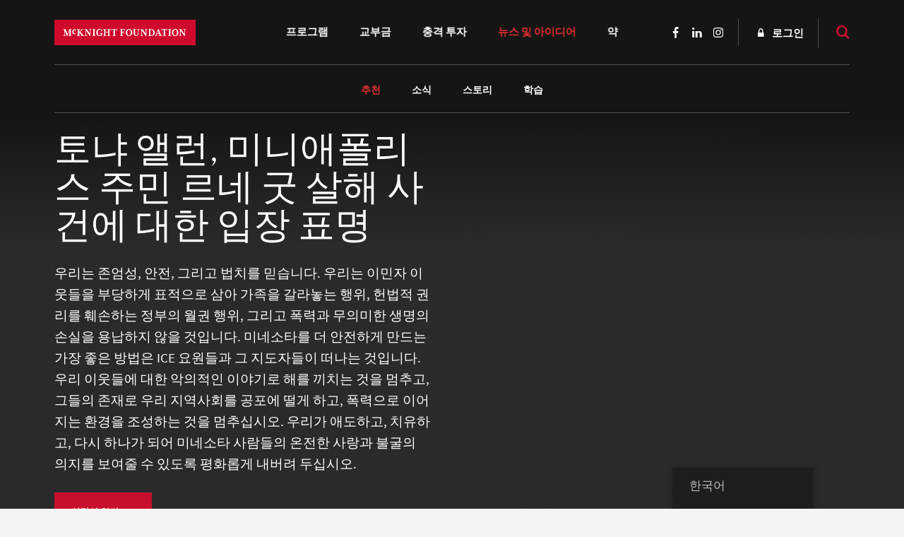

--- FILE ---
content_type: text/html; charset=UTF-8
request_url: https://www.mcknight.org/ko/news-ideas/page/3/?category_filter&topic_filter%5B0%5D=education%2F
body_size: 27650
content:
<!doctype html>
<html lang="ko-KR" class="no-js">
<head>
	<meta charset="utf-8">
	<meta http-equiv="x-ua-compatible" content="ie=edge">
	<meta name="viewport" content="width=device-width, initial-scale=1">
	<script>
		// Prevents flash of unstyle cotnent for JS manipulated elements.
		document.querySelector('html').classList.remove('no-js');
	</script>
	<script>
	  (function(d) {
	    var config = {
	      kitId: 'kpu1hqr',
	      scriptTimeout: 3000,
	      async: false
	    },
	    h=d.documentElement,t=setTimeout(function(){h.className=h.className.replace(/\bwf-loading\b/g,"")+" wf-inactive";},config.scriptTimeout),tk=d.createElement("script"),f=false,s=d.getElementsByTagName("script")[0],a;h.className+=" wf-loading";tk.src='https://use.typekit.net/'+config.kitId+'.js';tk.async=true;tk.onload=tk.onreadystatechange=function(){a=this.readyState;if(f||a&&a!="complete"&&a!="loaded")return;f=true;clearTimeout(t);try{Typekit.load(config)}catch(e){}};s.parentNode.insertBefore(tk,s)
	  })(document);
	</script>
	<script id="mcjs">!function(c,h,i,m,p){m=c.createElement(h),p=c.getElementsByTagName(h)[0],m.async=1,m.src=i,p.parentNode.insertBefore(m,p)}(document,"script","https://chimpstatic.com/mcjs-connected/js/users/2693648f304cb57d1eeca8c57/62cc2fb8fea22decde43f2ef4.js");</script>
	<meta name='robots' content='noindex, follow' />
	<style>img:is([sizes="auto" i], [sizes^="auto," i]) { contain-intrinsic-size: 3000px 1500px }</style>
	
	<!-- This site is optimized with the Yoast SEO Premium plugin v26.8 (Yoast SEO v26.8) - https://yoast.com/product/yoast-seo-premium-wordpress/ -->
	<title>뉴스 및 아이디어 - 맥나이트 재단</title>
	<meta property="og:locale" content="ko_KR" />
	<meta property="og:type" content="article" />
	<meta property="og:title" content="뉴스 및 아이디어" />
	<meta property="og:url" content="https://www.mcknight.org/ko/news-ideas/" />
	<meta property="og:site_name" content="맥나이트 재단" />
	<meta property="article:publisher" content="https://www.facebook.com/McKnightFdn" />
	<meta property="article:modified_time" content="2026-01-21T23:04:20+00:00" />
	<meta property="og:image" content="https://www.mcknight.org/wp-content/uploads/mcknight-default-open-graph.jpg" />
	<meta property="og:image:width" content="1200" />
	<meta property="og:image:height" content="630" />
	<meta property="og:image:type" content="image/jpeg" />
	<meta name="twitter:card" content="summary_large_image" />
	<meta name="twitter:site" content="@McKnightfdn" />
	<meta name="twitter:label1" content="예상 되는 판독 시간" />
	<meta name="twitter:data1" content="5분" />
	<script type="application/ld+json" class="yoast-schema-graph">{
    "@context": "https:\/\/schema.org",
    "@graph": [
        {
            "@type": "WebPage",
            "@id": "https:\/\/www.mcknight.org\/news-ideas\/",
            "url": "https:\/\/www.mcknight.org\/news-ideas\/",
            "name": "\ub274\uc2a4 \ubc0f \uc544\uc774\ub514\uc5b4 - \ub9e5\ub098\uc774\ud2b8 \uc7ac\ub2e8",
            "isPartOf": {
                "@id": "https:\/\/www.mcknight.org\/#website"
            },
            "datePublished": "2017-09-28T20:38:57+00:00",
            "dateModified": "2026-01-21T23:04:20+00:00",
            "inLanguage": "ko-KR",
            "potentialAction": [
                {
                    "@type": "ReadAction",
                    "target": [
                        "https:\/\/www.mcknight.org\/news-ideas\/"
                    ]
                }
            ]
        },
        {
            "@type": "WebSite",
            "@id": "https:\/\/www.mcknight.org\/#website",
            "url": "https:\/\/www.mcknight.org\/",
            "name": "\ub9e5\ub098\uc774\ud2b8 \uc7ac\ub2e8",
            "description": "\uc0ac\ub78c\uacfc \uc9c0\uad6c\uac00 \ubc88\uc601\ud558\ub294 \ubcf4\ub2e4 \uc815\uc758\ub86d\uace0 \ucc3d\uc758\uc801\uc774\uba70 \ud48d\uc694\ub85c\uc6b4 \ubbf8\ub798\ub97c \uc804\uc9c4\ud569\ub2c8\ub2e4.",
            "publisher": {
                "@id": "https:\/\/www.mcknight.org\/#organization"
            },
            "potentialAction": [
                {
                    "@type": "SearchAction",
                    "target": {
                        "@type": "EntryPoint",
                        "urlTemplate": "https:\/\/www.mcknight.org\/?s={search_term_string}"
                    },
                    "query-input": {
                        "@type": "PropertyValueSpecification",
                        "valueRequired": true,
                        "valueName": "search_term_string"
                    }
                }
            ],
            "inLanguage": "ko-KR"
        },
        {
            "@type": "Organization",
            "@id": "https:\/\/www.mcknight.org\/#organization",
            "name": "\ub9e5\ub098\uc774\ud2b8 \uc7ac\ub2e8",
            "url": "https:\/\/www.mcknight.org\/",
            "logo": {
                "@type": "ImageObject",
                "inLanguage": "ko-KR",
                "@id": "https:\/\/www.mcknight.org\/#\/schema\/logo\/image\/",
                "url": "https:\/\/www.mcknight.org\/wp-content\/uploads\/cropped-mcknight-favicon.jpg",
                "contentUrl": "https:\/\/www.mcknight.org\/wp-content\/uploads\/cropped-mcknight-favicon.jpg",
                "width": 512,
                "height": 512,
                "caption": "McKnight Foundation"
            },
            "image": {
                "@id": "https:\/\/www.mcknight.org\/#\/schema\/logo\/image\/"
            },
            "sameAs": [
                "https:\/\/www.facebook.com\/McKnightFdn",
                "https:\/\/x.com\/McKnightfdn"
            ]
        }
    ]
}</script>
	<!-- / Yoast SEO Premium plugin. -->


<link rel='dns-prefetch' href='//www.googletagmanager.com' />
<script type="text/javascript">
/* <![CDATA[ */
window._wpemojiSettings = {"baseUrl":"https:\/\/s.w.org\/images\/core\/emoji\/16.0.1\/72x72\/","ext":".png","svgUrl":"https:\/\/s.w.org\/images\/core\/emoji\/16.0.1\/svg\/","svgExt":".svg","source":{"concatemoji":"https:\/\/www.mcknight.org\/wp-includes\/js\/wp-emoji-release.min.js?ver=6.8.3"}};
/*! This file is auto-generated */
!function(s,n){var o,i,e;function c(e){try{var t={supportTests:e,timestamp:(new Date).valueOf()};sessionStorage.setItem(o,JSON.stringify(t))}catch(e){}}function p(e,t,n){e.clearRect(0,0,e.canvas.width,e.canvas.height),e.fillText(t,0,0);var t=new Uint32Array(e.getImageData(0,0,e.canvas.width,e.canvas.height).data),a=(e.clearRect(0,0,e.canvas.width,e.canvas.height),e.fillText(n,0,0),new Uint32Array(e.getImageData(0,0,e.canvas.width,e.canvas.height).data));return t.every(function(e,t){return e===a[t]})}function u(e,t){e.clearRect(0,0,e.canvas.width,e.canvas.height),e.fillText(t,0,0);for(var n=e.getImageData(16,16,1,1),a=0;a<n.data.length;a++)if(0!==n.data[a])return!1;return!0}function f(e,t,n,a){switch(t){case"flag":return n(e,"\ud83c\udff3\ufe0f\u200d\u26a7\ufe0f","\ud83c\udff3\ufe0f\u200b\u26a7\ufe0f")?!1:!n(e,"\ud83c\udde8\ud83c\uddf6","\ud83c\udde8\u200b\ud83c\uddf6")&&!n(e,"\ud83c\udff4\udb40\udc67\udb40\udc62\udb40\udc65\udb40\udc6e\udb40\udc67\udb40\udc7f","\ud83c\udff4\u200b\udb40\udc67\u200b\udb40\udc62\u200b\udb40\udc65\u200b\udb40\udc6e\u200b\udb40\udc67\u200b\udb40\udc7f");case"emoji":return!a(e,"\ud83e\udedf")}return!1}function g(e,t,n,a){var r="undefined"!=typeof WorkerGlobalScope&&self instanceof WorkerGlobalScope?new OffscreenCanvas(300,150):s.createElement("canvas"),o=r.getContext("2d",{willReadFrequently:!0}),i=(o.textBaseline="top",o.font="600 32px Arial",{});return e.forEach(function(e){i[e]=t(o,e,n,a)}),i}function t(e){var t=s.createElement("script");t.src=e,t.defer=!0,s.head.appendChild(t)}"undefined"!=typeof Promise&&(o="wpEmojiSettingsSupports",i=["flag","emoji"],n.supports={everything:!0,everythingExceptFlag:!0},e=new Promise(function(e){s.addEventListener("DOMContentLoaded",e,{once:!0})}),new Promise(function(t){var n=function(){try{var e=JSON.parse(sessionStorage.getItem(o));if("object"==typeof e&&"number"==typeof e.timestamp&&(new Date).valueOf()<e.timestamp+604800&&"object"==typeof e.supportTests)return e.supportTests}catch(e){}return null}();if(!n){if("undefined"!=typeof Worker&&"undefined"!=typeof OffscreenCanvas&&"undefined"!=typeof URL&&URL.createObjectURL&&"undefined"!=typeof Blob)try{var e="postMessage("+g.toString()+"("+[JSON.stringify(i),f.toString(),p.toString(),u.toString()].join(",")+"));",a=new Blob([e],{type:"text/javascript"}),r=new Worker(URL.createObjectURL(a),{name:"wpTestEmojiSupports"});return void(r.onmessage=function(e){c(n=e.data),r.terminate(),t(n)})}catch(e){}c(n=g(i,f,p,u))}t(n)}).then(function(e){for(var t in e)n.supports[t]=e[t],n.supports.everything=n.supports.everything&&n.supports[t],"flag"!==t&&(n.supports.everythingExceptFlag=n.supports.everythingExceptFlag&&n.supports[t]);n.supports.everythingExceptFlag=n.supports.everythingExceptFlag&&!n.supports.flag,n.DOMReady=!1,n.readyCallback=function(){n.DOMReady=!0}}).then(function(){return e}).then(function(){var e;n.supports.everything||(n.readyCallback(),(e=n.source||{}).concatemoji?t(e.concatemoji):e.wpemoji&&e.twemoji&&(t(e.twemoji),t(e.wpemoji)))}))}((window,document),window._wpemojiSettings);
/* ]]> */
</script>
<link rel='stylesheet' id='wpmf-bakery-style-css' href='https://www.mcknight.org/wp-content/plugins/wp-media-folder/assets/css/vc_style.css?ver=6.1.9' type='text/css' media='all' />
<link rel='stylesheet' id='wpmf-bakery-display-gallery-style-css' href='https://www.mcknight.org/wp-content/plugins/wp-media-folder/assets/css/display-gallery/style-display-gallery.css?ver=6.1.9' type='text/css' media='all' />
<link rel='stylesheet' id='selection-sharer-css' href='https://www.mcknight.org/wp-content/plugins/selection-sharer/css/selection-sharer.css?ver=0.1' type='text/css' media='all' />
<style id='wp-emoji-styles-inline-css' type='text/css'>

	img.wp-smiley, img.emoji {
		display: inline !important;
		border: none !important;
		box-shadow: none !important;
		height: 1em !important;
		width: 1em !important;
		margin: 0 0.07em !important;
		vertical-align: -0.1em !important;
		background: none !important;
		padding: 0 !important;
	}
</style>
<link rel='stylesheet' id='wp-block-library-css' href='https://www.mcknight.org/wp-includes/css/dist/block-library/style.min.css?ver=6.8.3' type='text/css' media='all' />
<style id='classic-theme-styles-inline-css' type='text/css'>
/*! This file is auto-generated */
.wp-block-button__link{color:#fff;background-color:#32373c;border-radius:9999px;box-shadow:none;text-decoration:none;padding:calc(.667em + 2px) calc(1.333em + 2px);font-size:1.125em}.wp-block-file__button{background:#32373c;color:#fff;text-decoration:none}
</style>
<link rel='stylesheet' id='wpmf-gallery-popup-style-css' href='https://www.mcknight.org/wp-content/plugins/wp-media-folder/assets/css/display-gallery/magnific-popup.css?ver=0.9.9' type='text/css' media='all' />
<link rel='stylesheet' id='wpmf-gallery-style-css' href='https://www.mcknight.org/wp-content/plugins/wp-media-folder/assets/css/display-gallery/style-display-gallery.css?ver=6.1.9' type='text/css' media='all' />
<link rel='stylesheet' id='wpmf-slick-style-css' href='https://www.mcknight.org/wp-content/plugins/wp-media-folder/assets/js/slick/slick.css?ver=6.1.9' type='text/css' media='all' />
<link rel='stylesheet' id='wpmf-slick-theme-style-css' href='https://www.mcknight.org/wp-content/plugins/wp-media-folder/assets/js/slick/slick-theme.css?ver=6.1.9' type='text/css' media='all' />
<style id='global-styles-inline-css' type='text/css'>
:root{--wp--preset--aspect-ratio--square: 1;--wp--preset--aspect-ratio--4-3: 4/3;--wp--preset--aspect-ratio--3-4: 3/4;--wp--preset--aspect-ratio--3-2: 3/2;--wp--preset--aspect-ratio--2-3: 2/3;--wp--preset--aspect-ratio--16-9: 16/9;--wp--preset--aspect-ratio--9-16: 9/16;--wp--preset--color--black: #000000;--wp--preset--color--cyan-bluish-gray: #abb8c3;--wp--preset--color--white: #ffffff;--wp--preset--color--pale-pink: #f78da7;--wp--preset--color--vivid-red: #cf2e2e;--wp--preset--color--luminous-vivid-orange: #ff6900;--wp--preset--color--luminous-vivid-amber: #fcb900;--wp--preset--color--light-green-cyan: #7bdcb5;--wp--preset--color--vivid-green-cyan: #00d084;--wp--preset--color--pale-cyan-blue: #8ed1fc;--wp--preset--color--vivid-cyan-blue: #0693e3;--wp--preset--color--vivid-purple: #9b51e0;--wp--preset--gradient--vivid-cyan-blue-to-vivid-purple: linear-gradient(135deg,rgba(6,147,227,1) 0%,rgb(155,81,224) 100%);--wp--preset--gradient--light-green-cyan-to-vivid-green-cyan: linear-gradient(135deg,rgb(122,220,180) 0%,rgb(0,208,130) 100%);--wp--preset--gradient--luminous-vivid-amber-to-luminous-vivid-orange: linear-gradient(135deg,rgba(252,185,0,1) 0%,rgba(255,105,0,1) 100%);--wp--preset--gradient--luminous-vivid-orange-to-vivid-red: linear-gradient(135deg,rgba(255,105,0,1) 0%,rgb(207,46,46) 100%);--wp--preset--gradient--very-light-gray-to-cyan-bluish-gray: linear-gradient(135deg,rgb(238,238,238) 0%,rgb(169,184,195) 100%);--wp--preset--gradient--cool-to-warm-spectrum: linear-gradient(135deg,rgb(74,234,220) 0%,rgb(151,120,209) 20%,rgb(207,42,186) 40%,rgb(238,44,130) 60%,rgb(251,105,98) 80%,rgb(254,248,76) 100%);--wp--preset--gradient--blush-light-purple: linear-gradient(135deg,rgb(255,206,236) 0%,rgb(152,150,240) 100%);--wp--preset--gradient--blush-bordeaux: linear-gradient(135deg,rgb(254,205,165) 0%,rgb(254,45,45) 50%,rgb(107,0,62) 100%);--wp--preset--gradient--luminous-dusk: linear-gradient(135deg,rgb(255,203,112) 0%,rgb(199,81,192) 50%,rgb(65,88,208) 100%);--wp--preset--gradient--pale-ocean: linear-gradient(135deg,rgb(255,245,203) 0%,rgb(182,227,212) 50%,rgb(51,167,181) 100%);--wp--preset--gradient--electric-grass: linear-gradient(135deg,rgb(202,248,128) 0%,rgb(113,206,126) 100%);--wp--preset--gradient--midnight: linear-gradient(135deg,rgb(2,3,129) 0%,rgb(40,116,252) 100%);--wp--preset--font-size--small: 13px;--wp--preset--font-size--medium: 20px;--wp--preset--font-size--large: 36px;--wp--preset--font-size--x-large: 42px;--wp--preset--spacing--20: 0.44rem;--wp--preset--spacing--30: 0.67rem;--wp--preset--spacing--40: 1rem;--wp--preset--spacing--50: 1.5rem;--wp--preset--spacing--60: 2.25rem;--wp--preset--spacing--70: 3.38rem;--wp--preset--spacing--80: 5.06rem;--wp--preset--shadow--natural: 6px 6px 9px rgba(0, 0, 0, 0.2);--wp--preset--shadow--deep: 12px 12px 50px rgba(0, 0, 0, 0.4);--wp--preset--shadow--sharp: 6px 6px 0px rgba(0, 0, 0, 0.2);--wp--preset--shadow--outlined: 6px 6px 0px -3px rgba(255, 255, 255, 1), 6px 6px rgba(0, 0, 0, 1);--wp--preset--shadow--crisp: 6px 6px 0px rgba(0, 0, 0, 1);}:where(.is-layout-flex){gap: 0.5em;}:where(.is-layout-grid){gap: 0.5em;}body .is-layout-flex{display: flex;}.is-layout-flex{flex-wrap: wrap;align-items: center;}.is-layout-flex > :is(*, div){margin: 0;}body .is-layout-grid{display: grid;}.is-layout-grid > :is(*, div){margin: 0;}:where(.wp-block-columns.is-layout-flex){gap: 2em;}:where(.wp-block-columns.is-layout-grid){gap: 2em;}:where(.wp-block-post-template.is-layout-flex){gap: 1.25em;}:where(.wp-block-post-template.is-layout-grid){gap: 1.25em;}.has-black-color{color: var(--wp--preset--color--black) !important;}.has-cyan-bluish-gray-color{color: var(--wp--preset--color--cyan-bluish-gray) !important;}.has-white-color{color: var(--wp--preset--color--white) !important;}.has-pale-pink-color{color: var(--wp--preset--color--pale-pink) !important;}.has-vivid-red-color{color: var(--wp--preset--color--vivid-red) !important;}.has-luminous-vivid-orange-color{color: var(--wp--preset--color--luminous-vivid-orange) !important;}.has-luminous-vivid-amber-color{color: var(--wp--preset--color--luminous-vivid-amber) !important;}.has-light-green-cyan-color{color: var(--wp--preset--color--light-green-cyan) !important;}.has-vivid-green-cyan-color{color: var(--wp--preset--color--vivid-green-cyan) !important;}.has-pale-cyan-blue-color{color: var(--wp--preset--color--pale-cyan-blue) !important;}.has-vivid-cyan-blue-color{color: var(--wp--preset--color--vivid-cyan-blue) !important;}.has-vivid-purple-color{color: var(--wp--preset--color--vivid-purple) !important;}.has-black-background-color{background-color: var(--wp--preset--color--black) !important;}.has-cyan-bluish-gray-background-color{background-color: var(--wp--preset--color--cyan-bluish-gray) !important;}.has-white-background-color{background-color: var(--wp--preset--color--white) !important;}.has-pale-pink-background-color{background-color: var(--wp--preset--color--pale-pink) !important;}.has-vivid-red-background-color{background-color: var(--wp--preset--color--vivid-red) !important;}.has-luminous-vivid-orange-background-color{background-color: var(--wp--preset--color--luminous-vivid-orange) !important;}.has-luminous-vivid-amber-background-color{background-color: var(--wp--preset--color--luminous-vivid-amber) !important;}.has-light-green-cyan-background-color{background-color: var(--wp--preset--color--light-green-cyan) !important;}.has-vivid-green-cyan-background-color{background-color: var(--wp--preset--color--vivid-green-cyan) !important;}.has-pale-cyan-blue-background-color{background-color: var(--wp--preset--color--pale-cyan-blue) !important;}.has-vivid-cyan-blue-background-color{background-color: var(--wp--preset--color--vivid-cyan-blue) !important;}.has-vivid-purple-background-color{background-color: var(--wp--preset--color--vivid-purple) !important;}.has-black-border-color{border-color: var(--wp--preset--color--black) !important;}.has-cyan-bluish-gray-border-color{border-color: var(--wp--preset--color--cyan-bluish-gray) !important;}.has-white-border-color{border-color: var(--wp--preset--color--white) !important;}.has-pale-pink-border-color{border-color: var(--wp--preset--color--pale-pink) !important;}.has-vivid-red-border-color{border-color: var(--wp--preset--color--vivid-red) !important;}.has-luminous-vivid-orange-border-color{border-color: var(--wp--preset--color--luminous-vivid-orange) !important;}.has-luminous-vivid-amber-border-color{border-color: var(--wp--preset--color--luminous-vivid-amber) !important;}.has-light-green-cyan-border-color{border-color: var(--wp--preset--color--light-green-cyan) !important;}.has-vivid-green-cyan-border-color{border-color: var(--wp--preset--color--vivid-green-cyan) !important;}.has-pale-cyan-blue-border-color{border-color: var(--wp--preset--color--pale-cyan-blue) !important;}.has-vivid-cyan-blue-border-color{border-color: var(--wp--preset--color--vivid-cyan-blue) !important;}.has-vivid-purple-border-color{border-color: var(--wp--preset--color--vivid-purple) !important;}.has-vivid-cyan-blue-to-vivid-purple-gradient-background{background: var(--wp--preset--gradient--vivid-cyan-blue-to-vivid-purple) !important;}.has-light-green-cyan-to-vivid-green-cyan-gradient-background{background: var(--wp--preset--gradient--light-green-cyan-to-vivid-green-cyan) !important;}.has-luminous-vivid-amber-to-luminous-vivid-orange-gradient-background{background: var(--wp--preset--gradient--luminous-vivid-amber-to-luminous-vivid-orange) !important;}.has-luminous-vivid-orange-to-vivid-red-gradient-background{background: var(--wp--preset--gradient--luminous-vivid-orange-to-vivid-red) !important;}.has-very-light-gray-to-cyan-bluish-gray-gradient-background{background: var(--wp--preset--gradient--very-light-gray-to-cyan-bluish-gray) !important;}.has-cool-to-warm-spectrum-gradient-background{background: var(--wp--preset--gradient--cool-to-warm-spectrum) !important;}.has-blush-light-purple-gradient-background{background: var(--wp--preset--gradient--blush-light-purple) !important;}.has-blush-bordeaux-gradient-background{background: var(--wp--preset--gradient--blush-bordeaux) !important;}.has-luminous-dusk-gradient-background{background: var(--wp--preset--gradient--luminous-dusk) !important;}.has-pale-ocean-gradient-background{background: var(--wp--preset--gradient--pale-ocean) !important;}.has-electric-grass-gradient-background{background: var(--wp--preset--gradient--electric-grass) !important;}.has-midnight-gradient-background{background: var(--wp--preset--gradient--midnight) !important;}.has-small-font-size{font-size: var(--wp--preset--font-size--small) !important;}.has-medium-font-size{font-size: var(--wp--preset--font-size--medium) !important;}.has-large-font-size{font-size: var(--wp--preset--font-size--large) !important;}.has-x-large-font-size{font-size: var(--wp--preset--font-size--x-large) !important;}
:where(.wp-block-post-template.is-layout-flex){gap: 1.25em;}:where(.wp-block-post-template.is-layout-grid){gap: 1.25em;}
:where(.wp-block-columns.is-layout-flex){gap: 2em;}:where(.wp-block-columns.is-layout-grid){gap: 2em;}
:root :where(.wp-block-pullquote){font-size: 1.5em;line-height: 1.6;}
</style>
<link rel='stylesheet' id='rrj-charts-css' href='https://www.mcknight.org/wp-content/plugins/rrj-advanced-charts/assets/css/front.css?ver=1.7.2' type='text/css' media='all' />
<link rel='stylesheet' id='vc_extend_style-css' href='https://www.mcknight.org/wp-content/plugins/vc-visceral-addons/assets/vc_extend.css?ver=6.8.3' type='text/css' media='all' />
<link rel='stylesheet' id='vc-img-credits-css' href='https://www.mcknight.org/wp-content/plugins/vc-visceral-addons/assets/vc_extend.css?ver=6.8.3' type='text/css' media='all' />
<link rel='stylesheet' id='vc-callout-box-css' href='https://www.mcknight.org/wp-content/plugins/vc-visceral-addons/assets/vc_extend.css?ver=6.8.3' type='text/css' media='all' />
<link rel='stylesheet' id='vc-author-blockquote-css' href='https://www.mcknight.org/wp-content/plugins/vc-visceral-addons/assets/vc_extend.css?ver=6.8.3' type='text/css' media='all' />
<link rel='stylesheet' id='login-customizer-css' href='https://www.mcknight.org/wp-content/plugins/visceral-login-customizer/public/css/login-customizer-public.css?ver=1.0.0' type='text/css' media='all' />
<link rel='stylesheet' id='redux-extendify-styles-css' href='https://www.mcknight.org/wp-content/plugins/worth-the-read/options/assets/css/extendify-utilities.css?ver=4.4.5' type='text/css' media='all' />
<link rel='stylesheet' id='wtr-css-css' href='https://www.mcknight.org/wp-content/plugins/worth-the-read/css/wtr.css?ver=6.8.3' type='text/css' media='all' />
<link rel='stylesheet' id='trp-floater-language-switcher-style-css' href='https://www.mcknight.org/wp-content/plugins/translatepress-multilingual/assets/css/trp-floater-language-switcher.css?ver=3.0.7' type='text/css' media='all' />
<link rel='stylesheet' id='trp-language-switcher-style-css' href='https://www.mcknight.org/wp-content/plugins/translatepress-multilingual/assets/css/trp-language-switcher.css?ver=3.0.7' type='text/css' media='all' />
<link rel='stylesheet' id='searchwp-forms-css' href='https://www.mcknight.org/wp-content/plugins/searchwp/assets/css/frontend/search-forms.min.css?ver=4.5.6' type='text/css' media='all' />
<link rel='stylesheet' id='js_composer_front-css' href='https://www.mcknight.org/wp-content/plugins/js_composer/assets/css/js_composer.min.css?ver=8.7' type='text/css' media='all' />
<link rel='stylesheet' id='js_composer_custom_css-css' href='//www.mcknight.org/wp-content/uploads/js_composer/custom.css?ver=8.7' type='text/css' media='all' />
<link rel='stylesheet' id='bsf-Defaults-css' href='https://www.mcknight.org/wp-content/uploads/smile_fonts/Defaults/Defaults.css?ver=3.21.2' type='text/css' media='all' />
<link rel='stylesheet' id='sage/css-css' href='https://www.mcknight.org/wp-content/themes/mcknight-foundation/dist/styles/main.css?ver=1748402685' type='text/css' media='all' />
<script type="text/javascript" src="https://www.mcknight.org/wp-includes/js/jquery/jquery.min.js?ver=3.7.1" id="jquery-core-js"></script>
<script type="text/javascript" src="https://www.mcknight.org/wp-includes/js/jquery/jquery-migrate.min.js?ver=3.4.1" id="jquery-migrate-js"></script>
<script type="text/javascript" src="https://www.mcknight.org/wp-content/plugins/rrj-advanced-charts/assets/libs/ChartJs/Chart.min.js?ver=2.8" id="rrj-chartjs-js"></script>
<script type="text/javascript" id="rrj-chartjs-js-after">
/* <![CDATA[ */
;rrjChart.defaults.global.defaultFontFamily = "-apple-system, BlinkMacSystemFont, &#039;Segoe UI&#039;, Roboto, &#039;Helvetica Neue&#039;, Arial, sans-serif";
/* ]]> */
</script>
<script type="text/javascript" id="rrj-charts-js-before">
/* <![CDATA[ */
;var rrjChartPluginOptions = {"force-axes-color":false,"axes-color":"#3a3a3a","legend-font-color":"#3a3a3a","legend-font-size":"12","font-family":"-apple-system, BlinkMacSystemFont, \"Segoe UI\", Roboto, \"Helvetica Neue\", Arial, sans-serif","t-separator":"","init":"33","usescroll":true};
/* ]]> */
</script>
<script type="text/javascript" src="https://www.mcknight.org/wp-content/plugins/rrj-advanced-charts/assets/js/chart-controller.min.js?ver=1.7.2" id="rrj-charts-js"></script>
<script type="text/javascript" id="rrj-data-loader-js-before">
/* <![CDATA[ */
;var rrjVars = {"ajaxUrl":"https:\/\/www.mcknight.org\/wp-admin\/admin-ajax.php","restUrl":"https:\/\/www.mcknight.org\/ko\/wp-json\/rrj-advanced-charts\/v1\/function\/","condsJson":"{\"is_front_page\":false,\"is_home\":false,\"is_singular\":true,\"is_page\":true,\"is_user_logged_in\":false,\"post_id\":285}","condsEncoded":"%7B%22is_front_page%22%3Afalse%2C%22is_home%22%3Afalse%2C%22is_singular%22%3Atrue%2C%22is_page%22%3Atrue%2C%22is_user_logged_in%22%3Afalse%2C%22post_id%22%3A285%7D"};
/* ]]> */
</script>
<script type="text/javascript" src="https://www.mcknight.org/wp-content/plugins/rrj-advanced-charts/assets/js/data-loaders.min.js?ver=1.7.2" id="rrj-data-loader-js"></script>
<script type="text/javascript" src="https://www.mcknight.org/wp-content/plugins/vc-visceral-addons/assets/vc_extend.js?ver=6.8.3" id="vc_extend_js-js"></script>
<script type="text/javascript" src="https://www.mcknight.org/wp-content/plugins/vc-visceral-addons/assets/waypoints.js?ver=6.8.3" id="waypoints-js"></script>
<script type="text/javascript" src="https://www.mcknight.org/wp-content/plugins/vc-visceral-addons/assets/counterup.js?ver=6.8.3" id="counterup-js"></script>
<script type="text/javascript" src="https://www.mcknight.org/wp-content/plugins/visceral-login-customizer/public/js/login-customizer-public.js?ver=1.0.0" id="login-customizer-js"></script>

<!-- Site Kit에서 추가한 Google 태그(gtag.js) 스니펫 -->
<!-- Site Kit에 의해 추가된 Google Analytics 스니펫 -->
<script type="text/javascript" src="https://www.googletagmanager.com/gtag/js?id=G-9TRS5P444S" id="google_gtagjs-js" async></script>
<script type="text/javascript" id="google_gtagjs-js-after">
/* <![CDATA[ */
window.dataLayer = window.dataLayer || [];function gtag(){dataLayer.push(arguments);}
gtag("set","linker",{"domains":["www.mcknight.org"]});
gtag("js", new Date());
gtag("set", "developer_id.dZTNiMT", true);
gtag("config", "G-9TRS5P444S");
/* ]]> */
</script>
<script></script><link rel="https://api.w.org/" href="https://www.mcknight.org/ko/wp-json/" /><link rel="alternate" title="JSON" type="application/json" href="https://www.mcknight.org/ko/wp-json/wp/v2/pages/285" /><link rel="EditURI" type="application/rsd+xml" title="RSD" href="https://www.mcknight.org/xmlrpc.php?rsd" />
<meta name="generator" content="WordPress 6.8.3" />
<link rel='shortlink' href='https://www.mcknight.org/ko/?p=285' />
<link rel="alternate" title="oEmbed (JSON)" type="application/json+oembed" href="https://www.mcknight.org/ko/wp-json/oembed/1.0/embed?url=https%3A%2F%2Fwww.mcknight.org%2Fko%2Fnews-ideas%2F" />
<link rel="alternate" title="oEmbed (XML)" type="text/xml+oembed" href="https://www.mcknight.org/ko/wp-json/oembed/1.0/embed?url=https%3A%2F%2Fwww.mcknight.org%2Fko%2Fnews-ideas%2F&#038;format=xml" />
<meta name="generator" content="Site Kit by Google 1.170.0" /><!-- Stream WordPress user activity plugin v4.1.1 -->
<meta name="generator" content="Redux 4.4.5" /><style type="text/css">.wtr-time-wrap{ 
	/* wraps the entire label */
	margin: 0 10px;

}
.wtr-time-number{ 
	/* applies only to the number */
	
}</style><link rel="alternate" hreflang="en-US" href="https://www.mcknight.org/news-ideas/page/3/?category_filter&#038;topic_filter%5B0%5D=education%2F"/>
<link rel="alternate" hreflang="es-MX" href="https://www.mcknight.org/es_mx/news-ideas/page/3/?category_filter&#038;topic_filter%5B0%5D=education%2F"/>
<link rel="alternate" hreflang="so-SO" href="https://www.mcknight.org/so/news-ideas/page/3/?category_filter&#038;topic_filter%5B0%5D=education%2F"/>
<link rel="alternate" hreflang="hmn-HMN" href="https://www.mcknight.org/hmn/news-ideas/page/3/?category_filter&#038;topic_filter%5B0%5D=education%2F"/>
<link rel="alternate" hreflang="fr-FR" href="https://www.mcknight.org/fr/news-ideas/page/3/?category_filter&#038;topic_filter%5B0%5D=education%2F"/>
<link rel="alternate" hreflang="de-DE" href="https://www.mcknight.org/de/news-ideas/page/3/?category_filter&#038;topic_filter%5B0%5D=education%2F"/>
<link rel="alternate" hreflang="ar" href="https://www.mcknight.org/ar/news-ideas/page/3/?category_filter&#038;topic_filter%5B0%5D=education%2F"/>
<link rel="alternate" hreflang="zh-CN" href="https://www.mcknight.org/zh/news-ideas/page/3/?category_filter&#038;topic_filter%5B0%5D=education%2F"/>
<link rel="alternate" hreflang="lo" href="https://www.mcknight.org/lo/news-ideas/page/3/?category_filter&#038;topic_filter%5B0%5D=education%2F"/>
<link rel="alternate" hreflang="vi" href="https://www.mcknight.org/vi/news-ideas/page/3/?category_filter&#038;topic_filter%5B0%5D=education%2F"/>
<link rel="alternate" hreflang="hi-IN" href="https://www.mcknight.org/hi/news-ideas/page/3/?category_filter&#038;topic_filter%5B0%5D=education%2F"/>
<link rel="alternate" hreflang="ko-KR" href="https://www.mcknight.org/ko/news-ideas/page/3/?category_filter&#038;topic_filter%5B0%5D=education%2F"/>
<link rel="alternate" hreflang="km" href="https://www.mcknight.org/km/news-ideas/page/3/?category_filter&#038;topic_filter%5B0%5D=education%2F"/>
<link rel="alternate" hreflang="tl" href="https://www.mcknight.org/tl/news-ideas/page/3/?category_filter&#038;topic_filter%5B0%5D=education%2F"/>
<link rel="alternate" hreflang="pt-BR" href="https://www.mcknight.org/pt/news-ideas/page/3/?category_filter&#038;topic_filter%5B0%5D=education%2F"/>
<link rel="alternate" hreflang="it-IT" href="https://www.mcknight.org/it/news-ideas/page/3/?category_filter&#038;topic_filter%5B0%5D=education%2F"/>
<link rel="alternate" hreflang="es-PE" href="https://www.mcknight.org/es_pe/news-ideas/page/3/?category_filter&#038;topic_filter%5B0%5D=education%2F"/>
<link rel="alternate" hreflang="es-ES" href="https://www.mcknight.org/es/news-ideas/page/3/?category_filter&#038;topic_filter%5B0%5D=education%2F"/>
<link rel="alternate" hreflang="amh-AMH" href="https://www.mcknight.org/amh/news-ideas/page/3/?category_filter&#038;topic_filter%5B0%5D=education%2F"/>
<link rel="alternate" hreflang="en-CA" href="https://www.mcknight.org/en_ca/news-ideas/page/3/?category_filter&#038;topic_filter%5B0%5D=education%2F"/>
<link rel="alternate" hreflang="en" href="https://www.mcknight.org/news-ideas/page/3/?category_filter&#038;topic_filter%5B0%5D=education%2F"/>
<link rel="alternate" hreflang="es" href="https://www.mcknight.org/es_mx/news-ideas/page/3/?category_filter&#038;topic_filter%5B0%5D=education%2F"/>
<link rel="alternate" hreflang="so" href="https://www.mcknight.org/so/news-ideas/page/3/?category_filter&#038;topic_filter%5B0%5D=education%2F"/>
<link rel="alternate" hreflang="hmn" href="https://www.mcknight.org/hmn/news-ideas/page/3/?category_filter&#038;topic_filter%5B0%5D=education%2F"/>
<link rel="alternate" hreflang="fr" href="https://www.mcknight.org/fr/news-ideas/page/3/?category_filter&#038;topic_filter%5B0%5D=education%2F"/>
<link rel="alternate" hreflang="de" href="https://www.mcknight.org/de/news-ideas/page/3/?category_filter&#038;topic_filter%5B0%5D=education%2F"/>
<link rel="alternate" hreflang="zh" href="https://www.mcknight.org/zh/news-ideas/page/3/?category_filter&#038;topic_filter%5B0%5D=education%2F"/>
<link rel="alternate" hreflang="hi" href="https://www.mcknight.org/hi/news-ideas/page/3/?category_filter&#038;topic_filter%5B0%5D=education%2F"/>
<link rel="alternate" hreflang="ko" href="https://www.mcknight.org/ko/news-ideas/page/3/?category_filter&#038;topic_filter%5B0%5D=education%2F"/>
<link rel="alternate" hreflang="pt" href="https://www.mcknight.org/pt/news-ideas/page/3/?category_filter&#038;topic_filter%5B0%5D=education%2F"/>
<link rel="alternate" hreflang="it" href="https://www.mcknight.org/it/news-ideas/page/3/?category_filter&#038;topic_filter%5B0%5D=education%2F"/>
<link rel="alternate" hreflang="amh" href="https://www.mcknight.org/amh/news-ideas/page/3/?category_filter&#038;topic_filter%5B0%5D=education%2F"/>
<link rel="alternate" hreflang="x-default" href="https://www.mcknight.org/news-ideas/page/3/?category_filter&#038;topic_filter%5B0%5D=education%2F"/>
<meta name="generator" content="Powered by WPBakery Page Builder - drag and drop page builder for WordPress."/>
<script type="text/javascript">
	           var ajaxurl = "https://www.mcknight.org/wp-admin/admin-ajax.php";
	         </script>
<!-- Site Kit에 의해 추가된 Google Tag Manager 스니펫 -->
<script type="text/javascript">
/* <![CDATA[ */

			( function( w, d, s, l, i ) {
				w[l] = w[l] || [];
				w[l].push( {'gtm.start': new Date().getTime(), event: 'gtm.js'} );
				var f = d.getElementsByTagName( s )[0],
					j = d.createElement( s ), dl = l != 'dataLayer' ? '&l=' + l : '';
				j.async = true;
				j.src = 'https://www.googletagmanager.com/gtm.js?id=' + i + dl;
				f.parentNode.insertBefore( j, f );
			} )( window, document, 'script', 'dataLayer', 'GTM-W3QGG7' );
			
/* ]]> */
</script>

<!-- Site Kit에서 추가한 Google Tag Manager 스니펫 종료 -->
<link rel="icon" href="https://www.mcknight.org/wp-content/uploads/cropped-mcknight-favicon-32x32.jpg" sizes="32x32" />
<link rel="icon" href="https://www.mcknight.org/wp-content/uploads/cropped-mcknight-favicon-192x192.jpg" sizes="192x192" />
<link rel="apple-touch-icon" href="https://www.mcknight.org/wp-content/uploads/cropped-mcknight-favicon-180x180.jpg" />
<meta name="msapplication-TileImage" content="https://www.mcknight.org/wp-content/uploads/cropped-mcknight-favicon-270x270.jpg" />
<style id="wtr_settings-dynamic-css" title="dynamic-css" class="redux-options-output">.wtr-time-wrap{color:#CCCCCC;font-size:16px;}</style><style type="text/css" data-type="vc_shortcodes-default-css">.vc_do_btn{margin-bottom:22px;}</style><style type="text/css" data-type="vc_shortcodes-custom-css">.vc_custom_1698259962109{padding-top: 80px !important;}.vc_custom_1732038547075{margin-bottom: 40px !important;padding-top: 40px !important;padding-bottom: 80px !important;background-color: #839A47 !important;background-position: center !important;background-repeat: no-repeat !important;background-size: cover !important;}.vc_custom_1699589118854{padding-top: 80px !important;padding-bottom: 40px !important;}.vc_custom_1711025956929{margin-bottom: 75px !important;}.vc_custom_1698250953319{margin-bottom: 75px !important;}.vc_custom_1768412752994{padding-top: 160px !important;padding-bottom: 100px !important;background-image: url(https://www.mcknight.org/wp-content/uploads/001-Cheryal-Lee-Hills-featured.jpg?id=64509) !important;background-position: center !important;background-repeat: no-repeat !important;background-size: cover !important;}.vc_custom_1698251009873{padding-top: 90px !important;padding-bottom: 40px !important;background-color: #672146 !important;background-position: center !important;background-repeat: no-repeat !important;background-size: cover !important;}.vc_custom_1697755672250{padding-top: 40px !important;}.vc_custom_1763490836120{margin-top: 50px !important;margin-bottom: 50px !important;}.vc_custom_1763491322303{margin-top: -24px !important;}.vc_custom_1763491014871{margin-top: -24px !important;}.vc_custom_1763491045679{margin-top: -24px !important;}.vc_custom_1763491093292{margin-top: -24px !important;}.vc_custom_1763491122099{margin-top: -24px !important;}.vc_custom_1763491153880{margin-top: -24px !important;}.vc_custom_1763491177821{margin-top: -24px !important;}.vc_custom_1759260140024{padding-top: 160px !important;padding-bottom: 100px !important;background-image: url(https://www.mcknight.org/wp-content/uploads/CarolynHolbrookDAA2025-Square.jpg?id=62950) !important;background-position: center !important;background-repeat: no-repeat !important;background-size: cover !important;}.vc_custom_1698251020404{padding-top: 90px !important;padding-bottom: 40px !important;background-color: #e1cd00 !important;background-position: center !important;background-repeat: no-repeat !important;background-size: cover !important;}.vc_custom_1698250953319{margin-bottom: 75px !important;}.vc_custom_1750349888185{padding-top: 160px !important;padding-bottom: 100px !important;background-image: url(https://www.mcknight.org/wp-content/uploads/mcknight-scholars-award-2025-1.jpg?id=62778) !important;background-position: center !important;background-repeat: no-repeat !important;background-size: cover !important;}.vc_custom_1699589349148{padding-top: 90px !important;padding-bottom: 40px !important;background-color: #0d5257 !important;background-position: center !important;background-repeat: no-repeat !important;background-size: cover !important;}.vc_custom_1699600738687{margin-top: 60px !important;}.vc_custom_1699600885256{margin-top: 30px !important;}.vc_custom_1699600900600{margin-top: 30px !important;}.vc_custom_1699600915817{margin-top: 30px !important;}</style><noscript><style> .wpb_animate_when_almost_visible { opacity: 1; }</style></noscript></head>

<body class="paged wp-singular page-template page-template-template-news-ideas page-template-template-news-ideas-php page page-id-285 paged-3 page-paged-3 wp-theme-mcknight-foundation translatepress-ko_KR news-ideas no-masthead wpb-js-composer js-comp-ver-8.7 vc_responsive">
    <a id="skip-to-content" href="#main-content" class="no-print" aria-label="내용 건너 뛰기" data-no-translation="" data-trp-gettext="" data-no-translation-aria-label="">내용 건너 뛰기</a>
    <!--[if IE]>
      <div class="alert alert-warning">
        <strong>오래된</strong> 브라우저를 사용 중입니다. 경험을 향상 시키 <a href="http://browsehappy.com/">려면 브라우저</a> 를 <a href="http://browsehappy.com/">업그레이드하십시오</a> .      </div>
    <![endif]-->
    
<header class="banner container-fluid">
    <div id="header-main">
        <a class="brand" href="https://www.mcknight.org/ko/" title="홈페이지로 이동하기">
            맥나이트 재단            <svg id="Layer_1" data-name="Layer 1" xmlns="http://www.w3.org/2000/svg" viewbox="0 0 800 144">
                <title>맥나이트 재단</title>
                <rect width="800" height="144" style="fill: #cf0a2c" />
                <g>
                    <path d="M79.63,91V89.14c5,0,5.65-1.08,5.65-7.4V61.31l-11.75,30H70.65L59,61.25V81.74c0,6.32.69,7.4,5.72,7.4V91H49.92V89.14c5,0,5.65-1.08,5.65-7.4V62.2c0-6.32-.63-7.34-5.65-7.34V53H63.43l11,28.21L85.47,53H98.29v1.83c-5.09,0-5.72,1-5.72,7.34V81.74c0,6.32.63,7.4,5.72,7.4V91Z" style="fill: #fff" />
                    <path d="M113.66,81.58c-8.42,0-12.56-6.39-12.56-13.92,0-8.92,6.09-15.05,13.25-15.05,5.78,0,8.73,2.78,8.73,5.95A3.41,3.41,0,0,1,119.51,62a3.3,3.3,0,0,1-3.2-3.35c0-2.09-.31-3.23-2.2-3.23-3.52,0-5.47,4.87-5.47,12.21,0,6.2,1.76,10.37,7,10.37,2.39,0,4.52-1.33,6.72-3.54L124,76.71A13.43,13.43,0,0,1,113.66,81.58Z" style="fill: #fff" />
                    <path d="M149.84,91V89.14c3.2,0,3.83-1.39,2.14-3.67l-9.8-13.28-1.45,1.39v8.16c0,6.32.5,7.4,5.09,7.4V91H127.54V89.14c5,0,5.65-1.08,5.65-7.4V62.2c0-6.32-.63-7.34-5.65-7.34V53h18.59v1.83c-4.9,0-5.4,1-5.4,7.34v7.72L150.65,60c4-4,3-5.12-.13-5.12V53h14.89v1.83c-4.65,0-7.35,1.83-11.31,5.69l-7,6.7,14.45,18.22a10.17,10.17,0,0,0,7.48,3.67V91Z" style="fill: #fff" />
                    <path d="M204.41,62.2V91.48h-3.52L180.22,62.26V81.74c0,6.32.69,7.4,5.72,7.4V91H171.18V89.14c5,0,5.65-1.08,5.65-7.4V62.2c0-6.32-.63-7.34-5.65-7.34V53h11.68l18.22,25.62V62.2c0-6.32-.63-7.34-5.65-7.34V53h14.7v1.83C205.1,54.86,204.41,55.87,204.41,62.2Z" style="fill: #fff" />
                    <path d="M214.74,91V89.14c5,0,5.65-1.08,5.65-7.4V62.2c0-6.32-.63-7.34-5.65-7.34V53h18.91v1.83c-5,0-5.72,1-5.72,7.34V81.74c0,6.32.69,7.4,5.72,7.4V91Z" style="fill: #fff" />
                    <path d="M269.5,84.21v4.55c-6.53,0-8.23,3.29-14.39,3.29-11.06,0-17.71-9-17.71-20.05s7.1-20.05,17.4-20.05a13.22,13.22,0,0,1,10.55,4.55,5.27,5.27,0,0,0,1.7-3.23h1.57V67.19h-1.7c-1.7-8.22-5.9-11.64-10.8-11.64-8.23,0-10.55,8.6-10.55,16.45s1.82,16.64,10.11,16.64c4.71,0,7.22-3.1,7.22-7.65,0-2.72-1.13-4.11-4.84-4.11V75H273.7v1.83C270.12,76.87,269.5,77.88,269.5,84.21Z" style="fill: #fff" />
                    <path d="M299.31,91V89.14c4.84,0,5.34-1.08,5.34-7.4v-9.3H289.07v9.3c0,6.32.5,7.4,5.4,7.4V91H275.88V89.14c5,0,5.65-1.08,5.65-7.4V62.2c0-6.32-.63-7.34-5.65-7.34V53h18.59v1.83c-4.9,0-5.4,1-5.4,7.34v7h15.58v-7c0-6.32-.5-7.34-5.34-7.34V53H317.9v1.83c-5.09,0-5.72,1-5.72,7.34V81.74c0,6.32.63,7.4,5.72,7.4V91Z" style="fill: #fff" />
                    <path d="M354.13,62.26,353.82,61c-.82-3.16-1.51-4.74-7.22-4.74h-4.08V81.74c0,6.32.69,7.4,5.72,7.4V91h-19V89.14c5,0,5.72-1.08,5.72-7.4V56.25h-4.08c-5.65,0-6.41,1.58-7.22,4.74l-.31,1.26h-1.76l.57-9.23h33.17l.5,9.23Z" style="fill: #fff" />
                    <path d="M398.63,62.26,398.32,61c-.82-3.16-1.45-4.74-7.1-4.74h-7.41v13h1.82c5.65,0,6.53-.63,6.53-5.95h1.76V78.45h-1.76c0-5.31-.88-5.95-6.53-5.95h-1.82v9.24c0,6.32.69,7.4,5.72,7.4V91H370.61V89.14c5,0,5.65-1.08,5.65-7.4V62.2c0-6.32-.63-7.34-5.65-7.34V53h29.21l.57,9.23Z" style="fill: #fff" />
                    <path d="M422.7,92.05c-11,0-18.34-9-18.34-20.05s7.35-20.05,18.34-20.05S441,61,441,72,433.57,92.05,422.7,92.05Zm0-36.69c-7.79,0-10.18,8.22-10.18,16.64s2.39,16.64,10.18,16.64S432.82,80.41,432.82,72,430.37,55.36,422.7,55.36Z" style="fill: #fff" />
                    <path d="M477.23,62.2V76.87c0,9.93-6,15.18-13.95,15.18S449,86.8,449,76.87V62.2c0-6.32-.69-7.34-5.65-7.34V53h18.91v1.83c-5,0-5.72,1-5.72,7.34V76.81c0,7.65,3.2,11.32,8.42,11.32,5.4,0,8.61-3.73,8.61-11.32V62.2c0-6.32-.69-7.34-5.72-7.34V53h15.14v1.83C477.92,54.86,477.23,55.87,477.23,62.2Z" style="fill: #fff" />
                    <path d="M520.64,62.2V91.48h-3.52L496.46,62.26V81.74c0,6.32.69,7.4,5.72,7.4V91H487.41V89.14c5,0,5.65-1.08,5.65-7.4V62.2c0-6.32-.63-7.34-5.65-7.34V53h11.68l18.22,25.62V62.2c0-6.32-.63-7.34-5.65-7.34V53h14.7v1.83C521.33,54.86,520.64,55.87,520.64,62.2Z" style="fill: #fff" />
                    <path d="M549.69,91H531V89.14c5,0,5.65-1.08,5.65-7.4V62.2c0-6.32-.63-7.34-5.65-7.34V53h18.72c12.88,0,18.53,8.54,18.53,19S562.57,91,549.69,91Zm0-34.73h-5.53V80.48c0,6.26.63,7.27,5.21,7.27h.31c8,0,10.49-7.84,10.49-15.75S557.73,56.25,549.69,56.25Z" style="fill: #fff" />
                    <path d="M590.38,91V89.14c5.4,0,6-1.2,4.59-4.81l-2.2-5.69H580.33l-2.14,5.69c-1.38,3.6-.69,4.81,4.52,4.81V91H567.9V89.14c4,0,5.47-1,7.22-5.5l11.94-30.93h3.77l12.06,30.93c1.7,4.36,2.7,5.5,7.1,5.5V91Zm-3.71-28.91-5.15,13.6h10.11Z" style="fill: #fff" />
                    <path d="M638.38,62.26,638.06,61c-.82-3.16-1.51-4.74-7.22-4.74h-4.08V81.74c0,6.32.69,7.4,5.72,7.4V91h-19V89.14c5,0,5.72-1.08,5.72-7.4V56.25h-4.08c-5.65,0-6.41,1.58-7.22,4.74l-.31,1.26h-1.76l.57-9.23h33.17l.5,9.23Z" style="fill: #fff" />
                    <path d="M643.8,91V89.14c5,0,5.65-1.08,5.65-7.4V62.2c0-6.32-.63-7.34-5.65-7.34V53H662.7v1.83c-5,0-5.72,1-5.72,7.34V81.74c0,6.32.69,7.4,5.72,7.4V91Z" style="fill: #fff" />
                    <path d="M684.13,92.05c-11,0-18.34-9-18.34-20.05s7.35-20.05,18.34-20.05S702.41,61,702.41,72,695,92.05,684.13,92.05Zm0-36.69C676.34,55.36,674,63.59,674,72s2.39,16.64,10.18,16.64S694.25,80.41,694.25,72,691.8,55.36,684.13,55.36Z" style="fill: #fff" />
                    <path d="M739,62.2V91.48h-3.52L714.85,62.26V81.74c0,6.32.69,7.4,5.72,7.4V91H705.8V89.14c5,0,5.65-1.08,5.65-7.4V62.2c0-6.32-.63-7.34-5.65-7.34V53h11.68L735.7,78.64V62.2c0-6.32-.63-7.34-5.65-7.34V53h14.7v1.83C739.72,54.86,739,55.87,739,62.2Z" style="fill: #fff" />
                </g>
            </svg>
        </a>
        <nav class="nav-primary">
            <div class="menu-main-navigation-container"><ul id="menu-main-navigation" class="nav list-inline"><li id="menu-item-2528" class="menu-item menu-item-type-post_type menu-item-object-page menu-item-has-children menu-item-2528"><a href="https://www.mcknight.org/ko/programs/">프로그램</a>
<ul class="sub-menu">
	<li id="menu-item-2522" class="menu-item menu-item-type-post_type menu-item-object-page menu-item-2522"><a href="https://www.mcknight.org/ko/programs/arts-culture/">예술 및 문화</a></li>
	<li id="menu-item-2524" class="menu-item menu-item-type-post_type menu-item-object-page menu-item-2524"><a href="https://www.mcknight.org/ko/programs/global-foods/">회복력 있는 식품 시스템을 위한 글로벌 협업</a></li>
	<li id="menu-item-2525" class="menu-item menu-item-type-post_type menu-item-object-page menu-item-2525"><a href="https://www.mcknight.org/ko/programs/midwest-climate-energy/">중서부 기후 및 에너지</a></li>
	<li id="menu-item-2530" class="menu-item menu-item-type-post_type menu-item-object-page menu-item-2530"><a href="https://www.mcknight.org/ko/programs/the-mcknight-endowment-fund-for-neuroscience/">신경 과학</a></li>
	<li id="menu-item-43457" class="menu-item menu-item-type-post_type menu-item-object-page menu-item-43457"><a href="https://www.mcknight.org/ko/programs/vibrant-and-equitable-communities/">활기차고 평등 한 커뮤니티</a></li>
</ul>
</li>
<li id="menu-item-2515" class="menu-item menu-item-type-post_type menu-item-object-page menu-item-has-children menu-item-2515"><a href="https://www.mcknight.org/ko/grants/">교부금</a>
<ul class="sub-menu">
	<li id="menu-item-2516" class="menu-item menu-item-type-post_type menu-item-object-page menu-item-2516"><a href="https://www.mcknight.org/ko/grants/for-grantees/">교부금의 경우</a></li>
	<li id="menu-item-2517" class="menu-item menu-item-type-post_type menu-item-object-page menu-item-2517"><a href="https://www.mcknight.org/ko/grants/for-grant-seekers/">Grantseekers에게</a></li>
	<li id="menu-item-2518" class="menu-item menu-item-type-post_type menu-item-object-page menu-item-2518"><a href="https://www.mcknight.org/ko/grants/funding-faq/">자금 지원 FAQ</a></li>
	<li id="menu-item-13842" class="menu-item menu-item-type-post_type menu-item-object-page menu-item-13842"><a href="https://www.mcknight.org/ko/grants/search-our-grants/">우리의 보조금 검색</a></li>
</ul>
</li>
<li id="menu-item-2519" class="menu-item menu-item-type-post_type menu-item-object-page menu-item-has-children menu-item-2519"><a href="https://www.mcknight.org/ko/impact-investing/">충격 투자</a>
<ul class="sub-menu">
	<li id="menu-item-13844" class="menu-item menu-item-type-post_type menu-item-object-page menu-item-13844"><a href="https://www.mcknight.org/ko/impact-investing/why-we-invest/">우리가 투자해야하는 이유</a></li>
	<li id="menu-item-2521" class="menu-item menu-item-type-post_type menu-item-object-page menu-item-2521"><a href="https://www.mcknight.org/ko/impact-investing/how-we-invest/">우리가 투자하는 방법</a></li>
	<li id="menu-item-13843" class="menu-item menu-item-type-post_type menu-item-object-page menu-item-13843"><a href="https://www.mcknight.org/ko/impact-investing/where-we-invest/">우리가 투자하는 곳</a></li>
	<li id="menu-item-19948" class="menu-item menu-item-type-post_type menu-item-object-page menu-item-19948"><a href="https://www.mcknight.org/ko/impact-investing/impact-investing-faq/">충격 투자 FAQ</a></li>
</ul>
</li>
<li id="menu-item-2531" class="menu-item menu-item-type-post_type menu-item-object-page current-menu-item page_item page-item-285 current_page_item menu-item-has-children menu-item-2531"><a href="https://www.mcknight.org/ko/news-ideas/" aria-current="page">뉴스 및 아이디어</a>
<ul class="sub-menu">
	<li id="menu-item-58826" class="menu-item menu-item-type-post_type menu-item-object-page menu-item-58826"><a href="https://www.mcknight.org/ko/news/">소식</a></li>
	<li id="menu-item-58827" class="menu-item menu-item-type-post_type menu-item-object-page menu-item-58827"><a href="https://www.mcknight.org/ko/stories/">스토리</a></li>
	<li id="menu-item-58828" class="menu-item menu-item-type-post_type menu-item-object-page menu-item-58828"><a href="https://www.mcknight.org/ko/learning/">학습</a></li>
</ul>
</li>
<li id="menu-item-2508" class="menu-item menu-item-type-post_type menu-item-object-page menu-item-has-children menu-item-2508"><a href="https://www.mcknight.org/ko/about/">약</a>
<ul class="sub-menu">
	<li id="menu-item-2513" class="menu-item menu-item-type-post_type menu-item-object-page menu-item-2513"><a href="https://www.mcknight.org/ko/about/mission-values/">사명과 가치</a></li>
	<li id="menu-item-34292" class="menu-item menu-item-type-post_type menu-item-object-page menu-item-34292"><a href="https://www.mcknight.org/ko/about/diversity-equity-inclusion-belonging/">다양성, 형평성, 포용성 및 소속감</a></li>
	<li id="menu-item-3236" class="menu-item menu-item-type-post_type menu-item-object-page menu-item-3236"><a href="https://www.mcknight.org/ko/about/staff-board/">직원 및 이사회</a></li>
	<li id="menu-item-2514" class="menu-item menu-item-type-post_type menu-item-object-page menu-item-2514"><a href="https://www.mcknight.org/ko/about/offices/">진력</a></li>
	<li id="menu-item-53354" class="menu-item menu-item-type-post_type menu-item-object-page menu-item-53354"><a href="https://www.mcknight.org/ko/careers/">채용 정보</a></li>
	<li id="menu-item-40028" class="menu-item menu-item-type-post_type menu-item-object-page menu-item-40028"><a href="https://www.mcknight.org/ko/brand-guidelines/">브랜드 지침</a></li>
	<li id="menu-item-2512" class="menu-item menu-item-type-post_type menu-item-object-page menu-item-2512"><a href="https://www.mcknight.org/ko/about/history/">역사</a></li>
	<li id="menu-item-60199" class="menu-item menu-item-type-post_type menu-item-object-page menu-item-60199"><a href="https://www.mcknight.org/ko/about/virginia-mcknight-binger-heart-of-community-honor/">공동체 명예의 심장</a></li>
	<li id="menu-item-2511" class="menu-item menu-item-type-post_type menu-item-object-page menu-item-2511"><a href="https://www.mcknight.org/ko/about/governance/">통치</a></li>
	<li id="menu-item-2510" class="menu-item menu-item-type-post_type menu-item-object-page menu-item-2510"><a href="https://www.mcknight.org/ko/about/financials/">금융</a></li>
	<li id="menu-item-13928" class="menu-item menu-item-type-post_type menu-item-object-page menu-item-13928"><a href="https://www.mcknight.org/ko/about/contact-us/">연락처</a></li>
</ul>
</li>
</ul></div>        </nav>
        <nav class="nav-secondary">
            <div class="social-container">
                <ul class="list-inline">
                    <li><a href="https://www.facebook.com/McKnightFdn" class="icon-facebook social-link">페이스 북</a></li>
                    <li><a href="https://www.linkedin.com/company/mcknight-foundation/" class="icon-linkedin social-link">링크드 인</a></li>
                    <li><a href="https://www.instagram.com/mcknightfdn/" class="icon-instagram social-link"><svg width="21" height="20" viewbox="0 0 21 20" fill="none" xmlns="http://www.w3.org/2000/svg">
<g clip-path="url(#clip0_745_602)">
<path d="M12.9746 12.3568C13.6582 11.7057 14 10.9201 14 10C14 9.07986 13.6582 8.29427 12.9746 7.64323C12.291 6.99218 11.4662 6.66667 10.5 6.66667C9.53385 6.66667 8.70899 6.99218 8.02539 7.64323C7.34179 8.29427 7 9.07986 7 10C7 10.9201 7.34179 11.7057 8.02539 12.3568C8.70899 13.0078 9.53385 13.3333 10.5 13.3333C11.4662 13.3333 12.291 13.0078 12.9746 12.3568ZM14.3145 6.36719C15.3626 7.36546 15.8867 8.57638 15.8867 10C15.8867 11.4236 15.3626 12.6345 14.3145 13.6328C13.2663 14.6311 11.9948 15.1302 10.5 15.1302C9.0052 15.1302 7.73373 14.6311 6.68555 13.6328C5.63736 12.6345 5.11328 11.4236 5.11328 10C5.11328 8.57638 5.63736 7.36546 6.68555 6.36719C7.73373 5.36892 9.0052 4.86979 10.5 4.86979C11.9948 4.86979 13.2663 5.36892 14.3145 6.36719ZM16.9941 3.8151C17.2402 4.04948 17.3633 4.3316 17.3633 4.66146C17.3633 4.99132 17.2402 5.27344 16.9941 5.50781C16.748 5.74219 16.4518 5.85938 16.1055 5.85938C15.7591 5.85938 15.4629 5.74219 15.2168 5.50781C14.9707 5.27344 14.8477 4.99132 14.8477 4.66146C14.8477 4.3316 14.9707 4.04948 15.2168 3.8151C15.4629 3.58073 15.7591 3.46354 16.1055 3.46354C16.4518 3.46354 16.748 3.58073 16.9941 3.8151ZM11.5391 1.79687C10.9102 1.79687 10.5638 1.79687 10.5 1.79687C10.4362 1.79687 10.0876 1.7947 9.4541 1.79036C8.82064 1.78602 8.33985 1.78602 8.01172 1.79036C7.68359 1.7947 7.24382 1.80773 6.69238 1.82943C6.14095 1.85113 5.67155 1.89453 5.28418 1.95964C4.89681 2.02474 4.57097 2.10503 4.30664 2.20052C3.85091 2.37413 3.44987 2.62587 3.10352 2.95573C2.75716 3.28559 2.49284 3.66753 2.31055 4.10156C2.21029 4.3533 2.12598 4.66363 2.05762 5.03255C1.98926 5.40148 1.94369 5.84852 1.9209 6.3737C1.89811 6.89887 1.88444 7.31771 1.87988 7.63021C1.87533 7.94271 1.87533 8.4006 1.87988 9.00391C1.88444 9.60721 1.88672 9.93924 1.88672 10C1.88672 10.0608 1.88444 10.3928 1.87988 10.9961C1.87533 11.5994 1.87533 12.0573 1.87988 12.3698C1.88444 12.6823 1.89811 13.1011 1.9209 13.6263C1.94369 14.1515 1.98926 14.5985 2.05762 14.9674C2.12598 15.3364 2.21029 15.6467 2.31055 15.8984C2.49284 16.3325 2.75716 16.7144 3.10352 17.0443C3.44987 17.3741 3.85091 17.6259 4.30664 17.7995C4.57097 17.895 4.89681 17.9753 5.28418 18.0404C5.67155 18.1055 6.14095 18.1489 6.69238 18.1706C7.24382 18.1923 7.68359 18.2053 8.01172 18.2096C8.33985 18.214 8.82064 18.214 9.4541 18.2096C10.0876 18.2053 10.4362 18.2031 10.5 18.2031C10.5638 18.2031 10.9124 18.2053 11.5459 18.2096C12.1794 18.214 12.6602 18.214 12.9883 18.2096C13.3164 18.2053 13.7562 18.1923 14.3076 18.1706C14.8591 18.1489 15.3284 18.1055 15.7158 18.0404C16.1032 17.9753 16.429 17.895 16.6934 17.7995C17.1491 17.6259 17.5501 17.3741 17.8965 17.0443C18.2428 16.7144 18.5072 16.3325 18.6895 15.8984C18.7897 15.6467 18.874 15.3364 18.9424 14.9674C19.0107 14.5985 19.0563 14.1515 19.0791 13.6263C19.1019 13.1011 19.1156 12.6823 19.1201 12.3698C19.1247 12.0573 19.1247 11.5994 19.1201 10.9961C19.1156 10.3928 19.1133 10.0608 19.1133 10C19.1133 9.93924 19.1156 9.60721 19.1201 9.00391C19.1247 8.4006 19.1247 7.94271 19.1201 7.63021C19.1156 7.31771 19.1019 6.89887 19.0791 6.3737C19.0563 5.84852 19.0107 5.40148 18.9424 5.03255C18.874 4.66363 18.7897 4.3533 18.6895 4.10156C18.5072 3.66753 18.2428 3.28559 17.8965 2.95573C17.5501 2.62587 17.1491 2.37413 16.6934 2.20052C16.429 2.10503 16.1032 2.02474 15.7158 1.95964C15.3284 1.89453 14.8591 1.85113 14.3076 1.82943C13.7562 1.80773 13.3164 1.7947 12.9883 1.79036C12.6602 1.78602 12.1771 1.78819 11.5391 1.79687ZM20.9316 5.8724C20.9772 6.63629 21 8.01214 21 10C21 11.9879 20.9772 13.3637 20.9316 14.1276C20.8405 15.9332 20.2754 17.3307 19.2363 18.3203C18.1973 19.3099 16.7298 19.8481 14.834 19.9349C14.0319 19.9783 12.5873 20 10.5 20C8.41275 20 6.9681 19.9783 6.16602 19.9349C4.27017 19.8481 2.80274 19.3099 1.76367 18.3203C0.724604 17.3307 0.159505 15.9332 0.0683591 14.1276C0.022786 13.3637 0 11.9879 0 10C0 8.01214 0.022786 6.63629 0.0683591 5.8724C0.159505 4.06683 0.724604 2.66928 1.76367 1.67969C2.80274 0.690099 4.27017 0.15191 6.16602 0.0651039C6.9681 0.021701 8.41275 0 10.5 0C12.5873 0 14.0319 0.021701 14.834 0.0651039C16.7298 0.15191 18.1973 0.690099 19.2363 1.67969C20.2754 2.66928 20.8405 4.06683 20.9316 5.8724Z" fill="white"/>
</g>
<defs>
<clippath id="clip0_745_602">
<rect width="21" height="20" fill="white"/>
</clippath>
</defs>
</svg><span class="screen-reader-text">인스 타 그램</span></a></li>

                </ul>
            </div>
            <div class="login-container">
                <a href="/ko/grants/for-grantees/grant-application-and-reporting-portal-transition/" id="grantee-login" class="icon-lock">로그인</a>
            </div>
            <a id="search-button" class="icon-search" href="https://www.mcknight.org/ko/?s=" aria-label="Search" data-no-translation="" data-trp-gettext="">수색</a>
        </nav>


    </div>
    <label id="mobile-nav-icon" for="nav-toggle" class="no-print" tabindex="0" aria-hidden="false" aria-haspopup="true" aria-expanded="false" aria-controls="menu" aria-label="항해">
        <span class="screen-reader-text" data-no-translation="" data-trp-gettext="">탐색 토글</span>
        <div>
            <div class="menu-line"></div>
            <div class="menu-line"></div>
            <div class="menu-line"></div>
            <div class="menu-line"></div>
        </div>
    </label>
    <div id="header-search">
        <div class="flex-wrapper">
            <form role="search" class="searchform" method="get" action="https://www.mcknight.org/ko/" data-trp-original-action="https://www.mcknight.org">
                <label><span class="screen-reader-text" data-no-translation="" data-trp-gettext="">수색</span>
                    <input type="text" placeholder="여기에 입력하고 Enter 키를 누릅니다...." name="s" autocomplete="off" spellcheck="false" data-no-translation-placeholder="">
                </label>
                <input type="submit" class="screen-reader-text" value="제출" data-no-translation-value="">
            <input type="hidden" name="trp-form-language" value="ko"/></form>
            <i id="search-close" class="icon-cancel" aria-label="Close" data-no-translation="" data-trp-gettext="">닫기</i>
        </div>
    </div>
</header>


<input type="checkbox" id="nav-toggle">
<div id="mobile-nav" class="menu-overlay-menu-container"><ul id="menu-overlay-menu" class="row"><div class="column md-50"><li class="menu-item menu-item-type-post_type menu-item-object-page menu-item-has-children"><a href="https://www.mcknight.org/ko/programs/">프로그램</a>
<ul class="sub-menu">
<li class="menu-item menu-item-type-post_type menu-item-object-page"><a href="https://www.mcknight.org/ko/programs/arts-culture/">예술 및 문화</a></li><li class="menu-item menu-item-type-post_type menu-item-object-page"><a href="https://www.mcknight.org/ko/programs/global-foods/">회복력 있는 식품 시스템을 위한 글로벌 협업</a></li><li class="menu-item menu-item-type-post_type menu-item-object-page"><a href="https://www.mcknight.org/ko/programs/midwest-climate-energy/">중서부 기후 및 에너지</a></li><li class="menu-item menu-item-type-post_type menu-item-object-page"><a href="https://www.mcknight.org/ko/programs/the-mcknight-endowment-fund-for-neuroscience/">신경 과학</a></li><li class="menu-item menu-item-type-post_type menu-item-object-page"><a href="https://www.mcknight.org/ko/programs/vibrant-and-equitable-communities/">활기차고 평등 한 커뮤니티</a></li></ul></li></div><div class="column md-50"><li class="menu-item menu-item-type-post_type menu-item-object-page menu-item-has-children"><a href="https://www.mcknight.org/ko/grants/">교부금</a>
<ul class="sub-menu">
<li class="menu-item menu-item-type-post_type menu-item-object-page"><a href="https://www.mcknight.org/ko/grants/for-grantees/">교부금의 경우</a></li><li class="menu-item menu-item-type-post_type menu-item-object-page"><a href="https://www.mcknight.org/ko/grants/for-grant-seekers/">Grantseekers에게</a></li><li class="menu-item menu-item-type-post_type menu-item-object-page"><a href="https://www.mcknight.org/ko/grants/funding-faq/">자금 지원 FAQ</a></li><li class="menu-item menu-item-type-post_type menu-item-object-page"><a href="https://www.mcknight.org/ko/grants/search-our-grants/">우리의 보조금 검색</a></li></ul></li></div><div class="column md-50"><li class="menu-item menu-item-type-post_type menu-item-object-page menu-item-has-children"><a href="https://www.mcknight.org/ko/impact-investing/">충격 투자</a>
<ul class="sub-menu">
<li class="menu-item menu-item-type-post_type menu-item-object-page"><a href="https://www.mcknight.org/ko/impact-investing/why-we-invest/">우리가 투자해야하는 이유</a></li><li class="menu-item menu-item-type-post_type menu-item-object-page"><a href="https://www.mcknight.org/ko/impact-investing/how-we-invest/">우리가 투자하는 방법</a></li><li class="menu-item menu-item-type-post_type menu-item-object-page"><a href="https://www.mcknight.org/ko/impact-investing/where-we-invest/">우리가 투자하는 곳</a></li><li class="menu-item menu-item-type-post_type menu-item-object-page"><a href="https://www.mcknight.org/ko/impact-investing/impact-investing-faq/">충격 투자 FAQ</a></li></ul></li></div><div class="column md-50"><li class="menu-item menu-item-type-post_type menu-item-object-page current-menu-item page_item page-item-285 current_page_item menu-item-has-children"><a href="https://www.mcknight.org/ko/news-ideas/">뉴스 및 아이디어</a>
<ul class="sub-menu">
<li class="menu-item menu-item-type-post_type menu-item-object-page"><a href="https://www.mcknight.org/ko/news/">소식</a></li><li class="menu-item menu-item-type-post_type menu-item-object-page"><a href="https://www.mcknight.org/ko/stories/">스토리</a></li><li class="menu-item menu-item-type-post_type menu-item-object-page"><a href="https://www.mcknight.org/ko/learning/">학습</a></li></ul></li></div><div class="column md-50"><li class="menu-item menu-item-type-post_type menu-item-object-page menu-item-has-children"><a href="https://www.mcknight.org/ko/about/">약</a>
<ul class="sub-menu">
<li class="menu-item menu-item-type-post_type menu-item-object-page"><a href="https://www.mcknight.org/ko/about/mission-values/">사명과 가치</a></li><li class="menu-item menu-item-type-post_type menu-item-object-page"><a href="https://www.mcknight.org/ko/about/diversity-equity-inclusion-belonging/">다양성, 형평성, 포괄 성</a></li><li class="menu-item menu-item-type-post_type menu-item-object-page"><a href="https://www.mcknight.org/ko/about/staff-board/">직원 및 이사회</a></li><li class="menu-item menu-item-type-post_type menu-item-object-page"><a href="https://www.mcknight.org/ko/about/offices/">진력</a></li><li class="menu-item menu-item-type-post_type menu-item-object-page"><a href="https://www.mcknight.org/ko/careers/">채용 정보</a></li><li class="menu-item menu-item-type-post_type menu-item-object-page"><a href="https://www.mcknight.org/ko/brand-guidelines/">브랜드 지침</a></li><li class="menu-item menu-item-type-post_type menu-item-object-page"><a href="https://www.mcknight.org/ko/about/history/">역사</a></li><li class="menu-item menu-item-type-post_type menu-item-object-page"><a href="https://www.mcknight.org/ko/about/virginia-mcknight-binger-heart-of-community-honor/">공동체 명예의 심장</a></li><li class="menu-item menu-item-type-post_type menu-item-object-page"><a href="https://www.mcknight.org/ko/about/governance/">통치</a></li><li class="menu-item menu-item-type-post_type menu-item-object-page"><a href="https://www.mcknight.org/ko/about/financials/">금융</a></li><li class="menu-item menu-item-type-post_type menu-item-object-page"><a href="https://www.mcknight.org/ko/about/contact-us/">연락처</a></li></ul></li></div><div class="column md-50 custom-menu-content"><li><h3 data-no-translation="" data-trp-gettext="">수색</h3><form role="search" class="searchform" method="get" action="https://www.mcknight.org/ko/" data-trp-original-action="https://www.mcknight.org"><label><span class="screen-reader-text" data-no-translation="" data-trp-gettext="">수색</span><input type="text" placeholder="여기에 입력하고 Enter 키를 누릅니다...." name="s" autocomplete="off" spellcheck="false" data-no-translation-placeholder=""></label><input type="submit" class="screen-reader-text" value="제출" data-no-translation-value=""><input type="hidden" name="trp-form-language" value="ko"/></form><div class="social-container"><ul class="social-list list-inline"><li><a href="https://www.facebook.com/McKnightFdn" class="icon-facebook social-link">페이스 북</a></li><li><a href="https://www.linkedin.com/company/mcknight-foundation/" class="icon-linkedin social-link">링크드 인</a></li><li><a href="https://www.instagram.com/mcknightfdn/" class="icon-instagram social-link"><svg width="21" height="20" viewbox="0 0 21 20" fill="none" xmlns="http://www.w3.org/2000/svg">
<g clip-path="url(#clip0_745_602)">
<path d="M12.9746 12.3568C13.6582 11.7057 14 10.9201 14 10C14 9.07986 13.6582 8.29427 12.9746 7.64323C12.291 6.99218 11.4662 6.66667 10.5 6.66667C9.53385 6.66667 8.70899 6.99218 8.02539 7.64323C7.34179 8.29427 7 9.07986 7 10C7 10.9201 7.34179 11.7057 8.02539 12.3568C8.70899 13.0078 9.53385 13.3333 10.5 13.3333C11.4662 13.3333 12.291 13.0078 12.9746 12.3568ZM14.3145 6.36719C15.3626 7.36546 15.8867 8.57638 15.8867 10C15.8867 11.4236 15.3626 12.6345 14.3145 13.6328C13.2663 14.6311 11.9948 15.1302 10.5 15.1302C9.0052 15.1302 7.73373 14.6311 6.68555 13.6328C5.63736 12.6345 5.11328 11.4236 5.11328 10C5.11328 8.57638 5.63736 7.36546 6.68555 6.36719C7.73373 5.36892 9.0052 4.86979 10.5 4.86979C11.9948 4.86979 13.2663 5.36892 14.3145 6.36719ZM16.9941 3.8151C17.2402 4.04948 17.3633 4.3316 17.3633 4.66146C17.3633 4.99132 17.2402 5.27344 16.9941 5.50781C16.748 5.74219 16.4518 5.85938 16.1055 5.85938C15.7591 5.85938 15.4629 5.74219 15.2168 5.50781C14.9707 5.27344 14.8477 4.99132 14.8477 4.66146C14.8477 4.3316 14.9707 4.04948 15.2168 3.8151C15.4629 3.58073 15.7591 3.46354 16.1055 3.46354C16.4518 3.46354 16.748 3.58073 16.9941 3.8151ZM11.5391 1.79687C10.9102 1.79687 10.5638 1.79687 10.5 1.79687C10.4362 1.79687 10.0876 1.7947 9.4541 1.79036C8.82064 1.78602 8.33985 1.78602 8.01172 1.79036C7.68359 1.7947 7.24382 1.80773 6.69238 1.82943C6.14095 1.85113 5.67155 1.89453 5.28418 1.95964C4.89681 2.02474 4.57097 2.10503 4.30664 2.20052C3.85091 2.37413 3.44987 2.62587 3.10352 2.95573C2.75716 3.28559 2.49284 3.66753 2.31055 4.10156C2.21029 4.3533 2.12598 4.66363 2.05762 5.03255C1.98926 5.40148 1.94369 5.84852 1.9209 6.3737C1.89811 6.89887 1.88444 7.31771 1.87988 7.63021C1.87533 7.94271 1.87533 8.4006 1.87988 9.00391C1.88444 9.60721 1.88672 9.93924 1.88672 10C1.88672 10.0608 1.88444 10.3928 1.87988 10.9961C1.87533 11.5994 1.87533 12.0573 1.87988 12.3698C1.88444 12.6823 1.89811 13.1011 1.9209 13.6263C1.94369 14.1515 1.98926 14.5985 2.05762 14.9674C2.12598 15.3364 2.21029 15.6467 2.31055 15.8984C2.49284 16.3325 2.75716 16.7144 3.10352 17.0443C3.44987 17.3741 3.85091 17.6259 4.30664 17.7995C4.57097 17.895 4.89681 17.9753 5.28418 18.0404C5.67155 18.1055 6.14095 18.1489 6.69238 18.1706C7.24382 18.1923 7.68359 18.2053 8.01172 18.2096C8.33985 18.214 8.82064 18.214 9.4541 18.2096C10.0876 18.2053 10.4362 18.2031 10.5 18.2031C10.5638 18.2031 10.9124 18.2053 11.5459 18.2096C12.1794 18.214 12.6602 18.214 12.9883 18.2096C13.3164 18.2053 13.7562 18.1923 14.3076 18.1706C14.8591 18.1489 15.3284 18.1055 15.7158 18.0404C16.1032 17.9753 16.429 17.895 16.6934 17.7995C17.1491 17.6259 17.5501 17.3741 17.8965 17.0443C18.2428 16.7144 18.5072 16.3325 18.6895 15.8984C18.7897 15.6467 18.874 15.3364 18.9424 14.9674C19.0107 14.5985 19.0563 14.1515 19.0791 13.6263C19.1019 13.1011 19.1156 12.6823 19.1201 12.3698C19.1247 12.0573 19.1247 11.5994 19.1201 10.9961C19.1156 10.3928 19.1133 10.0608 19.1133 10C19.1133 9.93924 19.1156 9.60721 19.1201 9.00391C19.1247 8.4006 19.1247 7.94271 19.1201 7.63021C19.1156 7.31771 19.1019 6.89887 19.0791 6.3737C19.0563 5.84852 19.0107 5.40148 18.9424 5.03255C18.874 4.66363 18.7897 4.3533 18.6895 4.10156C18.5072 3.66753 18.2428 3.28559 17.8965 2.95573C17.5501 2.62587 17.1491 2.37413 16.6934 2.20052C16.429 2.10503 16.1032 2.02474 15.7158 1.95964C15.3284 1.89453 14.8591 1.85113 14.3076 1.82943C13.7562 1.80773 13.3164 1.7947 12.9883 1.79036C12.6602 1.78602 12.1771 1.78819 11.5391 1.79687ZM20.9316 5.8724C20.9772 6.63629 21 8.01214 21 10C21 11.9879 20.9772 13.3637 20.9316 14.1276C20.8405 15.9332 20.2754 17.3307 19.2363 18.3203C18.1973 19.3099 16.7298 19.8481 14.834 19.9349C14.0319 19.9783 12.5873 20 10.5 20C8.41275 20 6.9681 19.9783 6.16602 19.9349C4.27017 19.8481 2.80274 19.3099 1.76367 18.3203C0.724604 17.3307 0.159505 15.9332 0.0683591 14.1276C0.022786 13.3637 0 11.9879 0 10C0 8.01214 0.022786 6.63629 0.0683591 5.8724C0.159505 4.06683 0.724604 2.66928 1.76367 1.67969C2.80274 0.690099 4.27017 0.15191 6.16602 0.0651039C6.9681 0.021701 8.41275 0 10.5 0C12.5873 0 14.0319 0.021701 14.834 0.0651039C16.7298 0.15191 18.1973 0.690099 19.2363 1.67969C20.2754 2.66928 20.8405 4.06683 20.9316 5.8724Z" fill="white"/>
</g>
<defs>
<clippath id="clip0_745_602">
<rect width="21" height="20" fill="white"/>
</clippath>
</defs>
</svg><span class="screen-reader-text">인스 타 그램</span></a></li><li><a href="http://vimeo.com/mcknightfdn" class="icon-vimeo social-link">Vimeo</a></li></ul></div></li></div></ul></div>

    
    <div class="wrap full-width" role="document">
                <div class="content">
            <main id="main-content" class="main" tabindex="-1">
                    <h1 class="screen-reader-text">뉴스 및 아이디어</h1>
    <div class="program-sub-menu container-fluid">
    <nav>
        <ul class="list-inline">
            <li class="current_page_item"><a href="/ko/news-ideas/">추천</a></li>
            <li class=""><a href="/ko/news/">소식</a></li>
            <li class=""><a href="/ko/stories/">스토리</a></li>
            <li class=""><a href="/ko/learning/">학습</a></li>
        </ul>
    </nav>
</div>    <div id="masthead" class="masthead img-bg overlay text-white" data-image-src="https://www.mcknight.org/wp-content/uploads/renee-good-vigil-ben-hovland-mpr-news.jpg">
    <div id="bgndVideo" class="player" data-property="{videoURL:'https://youtu.be/0DyqHP1JbH8',containment:'.masthead',autoPlay:true, mute:true, stopMovieOnBlur: false, showYTLogo: false, showControls: false, abundance: 0.3}"></div>    <div class="container">
        <div class="row">
            <div class="column xs-100 md-50">
                <h1 class="page-title">토냐 앨런, 미니애폴리스 주민 르네 굿 살해 사건에 대한 입장 표명</h1>
                <p>우리는 존엄성, 안전, 그리고 법치를 믿습니다. 우리는 이민자 이웃들을 부당하게 표적으로 삼아 가족을 갈라놓는 행위, 헌법적 권리를 훼손하는 정부의 월권 행위, 그리고 폭력과 무의미한 생명의 손실을 용납하지 않을 것입니다. 미네소타를 더 안전하게 만드는 가장 좋은 방법은 ICE 요원들과 그 지도자들이 떠나는 것입니다. 우리 이웃들에 대한 악의적인 이야기로 해를 끼치는 것을 멈추고, 그들의 존재로 우리 지역사회를 공포에 떨게 하고, 폭력으로 이어지는 환경을 조성하는 것을 멈추십시오. 우리가 애도하고, 치유하고, 다시 하나가 되어 미네소타 사람들의 온전한 사랑과 불굴의 의지를 보여줄 수 있도록 평화롭게 내버려 두십시오.</p>
                <p><a href="https://www.mcknight.org/ko/news-ideas/tonya-allen-responds-to-killing-of-minneapolis-resident-renee-good/" class="btn">성명서 읽기</a></p>
            </div>
        </div>

    </div>
            <button class="masthead-button" data-state="playing"><span>비디오 일시 정지</span><span class="masthead-button__icon">
                <svg width="9" height="12" viewbox="0 0 9 12" fill="none" xmlns="http://www.w3.org/2000/svg">
                    <g clip-path="url(#clip0_2038_6673)">
                        <path d="M0 0H3.36842V12H0V0ZM5.63158 0H9V12H5.63158V0Z" fill="white" />
                    </g>
                    <defs>
                        <clippath id="clip0_2038_6673">
                            <rect width="9" height="12" fill="white" />
                        </clippath>
                    </defs>
                </svg>
            </span></button>
    
</div>
    <div class="wpb-content-wrapper"><section data-vc-full-width="true" data-vc-full-width-temp="true" data-vc-full-width-init="false" class="vc_section vc_custom_1698259962109"><div class="vc_row wpb_row vc_row-fluid container"><div class="wpb_column vc_column_container vc_col-sm-12"><div class="vc_column-inner"><div class="wpb_wrapper">
	<div class="wpb_text_column wpb_content_element" >
		<div class="wpb_wrapper">
			<div class="row">
<article class="list-item column xs-100  md-50">
            <a href="https://www.mcknight.org/ko/news-ideas/minnesota-is-witnessing-the-best-and-worst-of-america/" class="card reveal  md-50 has-img   post-64611 post type-post status-publish format-standard has-post-thumbnail category-perspective tag-immigration">
        
                            <div class="featured-img img-cover"><img fetchpriority="high" decoding="async" width="768" height="433" src="https://www.mcknight.org/wp-content/uploads/minneapolis-peaceful-protest-aerial-768x433.jpeg" class="portrait  wp-post-image" alt="미네소타 주민 수천 명이 미니애폴리스에 모여 르네 굿의 죽음을 애도했습니다." srcset="https://www.mcknight.org/wp-content/uploads/minneapolis-peaceful-protest-aerial-768x433.jpeg 768w, https://www.mcknight.org/wp-content/uploads/minneapolis-peaceful-protest-aerial-480x271.jpeg 480w, https://www.mcknight.org/wp-content/uploads/minneapolis-peaceful-protest-aerial-1200x677.jpeg 1200w, https://www.mcknight.org/wp-content/uploads/minneapolis-peaceful-protest-aerial-240x135.jpeg 240w, https://www.mcknight.org/wp-content/uploads/minneapolis-peaceful-protest-aerial-1536x866.jpeg 1536w, https://www.mcknight.org/wp-content/uploads/minneapolis-peaceful-protest-aerial-18x10.jpeg 18w, https://www.mcknight.org/wp-content/uploads/minneapolis-peaceful-protest-aerial.jpeg 2048w" sizes="(max-width: 768px) 100vw, 768px" /></div>                        <div class="card-content">
                <span class="post-label"><span class="screen-reader-text">범주:</span>원근법</span>                <h3>
                    미네소타는 미국의 가장 좋은 모습과 가장 나쁜 모습을 목격하고 있습니다.                </h3>
                
                <div class="meta meta-container">
                    <div class="authors"><div class="img-cover"><img decoding="async" width="240" height="360" src="https://www.mcknight.org/wp-content/uploads/MicrosoftTeams-image-11-240x360.jpg" class="portrait wp-post-image" alt="토냐 앨런" srcset="https://www.mcknight.org/wp-content/uploads/MicrosoftTeams-image-11-240x360.jpg 240w, https://www.mcknight.org/wp-content/uploads/MicrosoftTeams-image-11-480x720.jpg 480w, https://www.mcknight.org/wp-content/uploads/MicrosoftTeams-image-11-1200x1800.jpg 1200w, https://www.mcknight.org/wp-content/uploads/MicrosoftTeams-image-11-768x1152.jpg 768w, https://www.mcknight.org/wp-content/uploads/MicrosoftTeams-image-11-1024x1536.jpg 1024w, https://www.mcknight.org/wp-content/uploads/MicrosoftTeams-image-11-8x12.jpg 8w, https://www.mcknight.org/wp-content/uploads/MicrosoftTeams-image-11.jpg 1365w" sizes="(max-width: 240px) 100vw, 240px" /></div></div>                    <div>
                        <span class="meta-1">으로 토냐 앨런</span>
                        <span class="meta-2">2026년 1월</span>
                    </div>
                </div>
            </div>
            </a></article>
<article class="list-item column xs-100  md-50">
            <a href="https://www.mcknight.org/ko/news-ideas/mcknight-statement-in-support-of-our-immigrant-neighbors/" class="card reveal  md-50 has-img   post-64379 post type-post status-publish format-standard has-post-thumbnail category-announcement tag-immigration post_topic-diversity-equity-inclusion">
        
                            <div class="featured-img img-cover"><img decoding="async" width="768" height="432" src="https://www.mcknight.org/wp-content/uploads/social-media-quote-somali-solidarity-website-2-768x432.jpg" class="wp-post-image" alt="우리는 누구나, 여기서 태어났든, 여기서 살기로 선택했든, 뿌리를 내리고 가족을 위해 더 나은 미래를 건설할 수 있는 곳이 되어 자랑스럽습니다." srcset="https://www.mcknight.org/wp-content/uploads/social-media-quote-somali-solidarity-website-2-768x432.jpg 768w, https://www.mcknight.org/wp-content/uploads/social-media-quote-somali-solidarity-website-2-480x270.jpg 480w, https://www.mcknight.org/wp-content/uploads/social-media-quote-somali-solidarity-website-2-1200x675.jpg 1200w, https://www.mcknight.org/wp-content/uploads/social-media-quote-somali-solidarity-website-2-240x135.jpg 240w, https://www.mcknight.org/wp-content/uploads/social-media-quote-somali-solidarity-website-2-1536x864.jpg 1536w, https://www.mcknight.org/wp-content/uploads/social-media-quote-somali-solidarity-website-2-18x10.jpg 18w, https://www.mcknight.org/wp-content/uploads/social-media-quote-somali-solidarity-website-2.jpg 1688w" sizes="(max-width: 768px) 100vw, 768px" /></div>                        <div class="card-content">
                <span class="post-label"><span class="screen-reader-text">범주:</span>발표</span>                <h3>
                    이민자 이웃을 지원하는 McKnight 성명                </h3>
                
                <div class="meta meta-container">
                                        <div>
                        <span class="meta-1"></span>
                        <span class="meta-2">2025년 12월 12일</span>
                    </div>
                </div>
            </div>
            </a></article></div>

		</div>
	</div>
</div></div></div></div></section><div class="vc_row-full-width vc_clearfix"></div><section data-vc-full-width="true" data-vc-full-width-temp="true" data-vc-full-width-init="false" class="vc_section"><div data-vc-full-width="true" data-vc-full-width-temp="true" data-vc-full-width-init="false" class="vc_row wpb_row vc_row-fluid container sm-reverse vc_custom_1698250953319 vc_row-o-equal-height vc_row-o-content-middle vc_row-flex"><div class="xs-p-t-60 xs-p-b-40 wpb_column vc_column_container vc_col-sm-6 vc_col-has-fill"><div class="vc_column-inner vc_custom_1768412752994"><div class="wpb_wrapper"><div class="vc_empty_space"   style="height: 300px"><span class="vc_empty_space_inner"></span></div></div></div></div><div class="wpb_column vc_column_container vc_col-sm-6 vc_col-has-fill"><div class="vc_column-inner vc_custom_1698251009873"><div class="wpb_wrapper">
	<div class="wpb_text_column wpb_content_element container text-white" >
		<div class="wpb_wrapper">
			<h2>용감한 인물: 체리알 힐스</h2>
<p>제5지역 개발 위원회의 사무국장인 체리알은 사람, 조직, 아이디어를 한데 모아 소통을 증진하고 지역사회가 함께 성공할 수 있는 방법을 모색합니다. 광대역 통신망과 보육부터 고용, 식료품, 교통, 깨끗한 물, 환경 보호에 이르기까지, 체리알은 지역사회 생활의 모든 부분이 긴밀하게 연결되어 있다고 믿으며, 모두를 위한 포용, 소속감, 그리고 더 나은 삶의 질을 최우선으로 생각합니다.</p>

		</div>
	</div>
<div class="vc_btn3-container  container vc_btn3-inline vc_do_btn" ><a class="vc_general vc_btn3 vc_btn3-size- vc_btn3-shape- vc_btn3-style- vc_btn3-color-1" href="https://www.mcknight.org/ko/news-ideas/courageous-character-cheryal-hills/" title="">더 알아보기</a></div></div></div></div></div><div class="vc_row-full-width vc_clearfix"></div></section><div class="vc_row-full-width vc_clearfix"></div><section data-vc-full-width="true" data-vc-full-width-temp="true" data-vc-full-width-init="false" class="vc_section"></section><div class="vc_row-full-width vc_clearfix"></div><section data-vc-full-width="true" data-vc-full-width-temp="true" data-vc-full-width-init="false" class="vc_section"><div class="vc_row wpb_row vc_row-fluid container"><div class="wpb_column vc_column_container vc_col-sm-12"><div class="vc_column-inner"><div class="wpb_wrapper">
	<div class="wpb_text_column wpb_content_element" >
		<div class="wpb_wrapper">
			<div class="row">
<article class="list-item column xs-100  md-50">
            <a href="https://www.mcknight.org/ko/news-ideas/mcknight-foundation-deploys-1-million-in-grants-to-help-minnesota-families-with-food-and-direct-assistance/" class="card reveal  md-50 has-img   post-64175 post type-post status-publish format-standard has-post-thumbnail category-announcement">
        
                            <div class="featured-img img-cover"><img loading="lazy" decoding="async" width="768" height="576" src="https://www.mcknight.org/wp-content/uploads/good-neighbor-collage-2-768x576.jpg" class="portrait  wp-post-image" alt="좋은 이웃 콜라주 2" srcset="https://www.mcknight.org/wp-content/uploads/good-neighbor-collage-2-768x576.jpg 768w, https://www.mcknight.org/wp-content/uploads/good-neighbor-collage-2-480x360.jpg 480w, https://www.mcknight.org/wp-content/uploads/good-neighbor-collage-2-1200x900.jpg 1200w, https://www.mcknight.org/wp-content/uploads/good-neighbor-collage-2-240x180.jpg 240w, https://www.mcknight.org/wp-content/uploads/good-neighbor-collage-2-1536x1152.jpg 1536w, https://www.mcknight.org/wp-content/uploads/good-neighbor-collage-2-16x12.jpg 16w, https://www.mcknight.org/wp-content/uploads/good-neighbor-collage-2.jpg 2048w" sizes="auto, (max-width: 768px) 100vw, 768px" /></div>                        <div class="card-content">
                <span class="post-label"><span class="screen-reader-text">범주:</span>발표</span>                <h3>
                    McKnight Foundation은 미네소타 가족들에게 식량 및 직접 지원을 제공하기 위해 $1백만 달러의 보조금을 지급합니다.                </h3>
                
                <div class="meta meta-container">
                                        <div>
                        <span class="meta-1"></span>
                        <span class="meta-2">2025년 11월 11일</span>
                    </div>
                </div>
            </div>
            </a></article>
<article class="list-item column xs-100  md-50">
            <a href="https://www.mcknight.org/ko/news-ideas/mcknight-statement-on-the-freedom-of-speech-and-the-freedom-to-give/" class="card reveal  md-50 has-img   post-63601 post type-post status-publish format-standard has-post-thumbnail category-announcement">
        
                            <div class="featured-img img-cover"><img loading="lazy" decoding="async" width="768" height="512" src="https://www.mcknight.org/wp-content/uploads/osman-rana-5suZOn9jRas-unsplash-768x512.jpg" class="portrait  wp-post-image" alt="미국 국기는 라나 오스만에게 크레딧을 제공합니다. Unsplash" srcset="https://www.mcknight.org/wp-content/uploads/osman-rana-5suZOn9jRas-unsplash-768x512.jpg 768w, https://www.mcknight.org/wp-content/uploads/osman-rana-5suZOn9jRas-unsplash-480x320.jpg 480w, https://www.mcknight.org/wp-content/uploads/osman-rana-5suZOn9jRas-unsplash-240x160.jpg 240w, https://www.mcknight.org/wp-content/uploads/osman-rana-5suZOn9jRas-unsplash-18x12.jpg 18w, https://www.mcknight.org/wp-content/uploads/osman-rana-5suZOn9jRas-unsplash.jpg 800w" sizes="auto, (max-width: 768px) 100vw, 768px" /></div>                        <div class="card-content">
                <span class="post-label"><span class="screen-reader-text">범주:</span>발표</span>                <h3>
                    언론의 자유와 의사표현의 자유에 대한 McKnight 성명                </h3>
                
                <div class="meta meta-container">
                                        <div>
                        <span class="meta-1"></span>
                        <span class="meta-2">2025년 9월</span>
                    </div>
                </div>
            </div>
            </a></article></div>

		</div>
	</div>
</div></div></div></div></section><div class="vc_row-full-width vc_clearfix"></div><section data-vc-full-width="true" data-vc-full-width-temp="true" data-vc-full-width-init="false" class="vc_section vc_custom_1732038547075 vc_section-has-fill"><div class="vc_row wpb_row vc_row-fluid container"><div class="wpb_column vc_column_container vc_col-sm-12"><div class="vc_column-inner"><div class="wpb_wrapper">
	<div  class="wpb_single_image wpb_content_element vc_align_center wpb_content_element vc_custom_1763490836120">
		
		<figure class="wpb_wrapper vc_figure">
			<div class="vc_single_image-wrapper   vc_box_border_grey"><img loading="lazy" decoding="async" width="480" height="113" src="https://www.mcknight.org/wp-content/uploads/horizontal-white-1-480x113.png" class="vc_single_image-img attachment-medium" alt="" title="수평 흰색" srcset="https://www.mcknight.org/wp-content/uploads/horizontal-white-1-480x113.png 480w, https://www.mcknight.org/wp-content/uploads/horizontal-white-1-1200x284.png 1200w, https://www.mcknight.org/wp-content/uploads/horizontal-white-1-240x57.png 240w, https://www.mcknight.org/wp-content/uploads/horizontal-white-1-768x182.png 768w, https://www.mcknight.org/wp-content/uploads/horizontal-white-1-1536x363.png 1536w, https://www.mcknight.org/wp-content/uploads/horizontal-white-1-18x4.png 18w, https://www.mcknight.org/wp-content/uploads/horizontal-white-1.png 2048w" sizes="auto, (max-width: 480px) 100vw, 480px" /></div>
		</figure>
	</div>
</div></div></div></div><div class="vc_row wpb_row vc_row-fluid container"><div class="wpb_column vc_column_container vc_col-sm-2 vc_hidden-xs"><div class="vc_column-inner"><div class="wpb_wrapper"></div></div></div><div class="wpb_column vc_column_container vc_col-sm-2"><div class="vc_column-inner"><div class="wpb_wrapper">
	<div  class="wpb_single_image wpb_content_element vc_align_center wpb_content_element">
		
		<figure class="wpb_wrapper vc_figure">
			<a href="https://www.mcknight.org/ko/news-ideas/seven-minnesotans-recognized-as-2025-heart-of-community-honorees/#siham" target="_self" class="vc_single_image-wrapper   vc_box_border_grey"><img decoding="async" class="vc_single_image-img" src="https://www.mcknight.org/wp-content/uploads/Siham1-Frame-250x250.png" width="250" height="250" alt="시함 아메디" title="시함 아메디" loading="lazy" /></a>
		</figure>
	</div>

	<div class="wpb_text_column wpb_content_element vc_custom_1763491322303 text-white" >
		<div class="wpb_wrapper">
			<h3 style="text-align: center;"><a href="../news-ideas/seven-minnesotans-recognized-as-2025-heart-of-community-honorees/#siham"><span style="color: #ffffff;">시함 아메디</span></a></h3>

		</div>
	</div>
</div></div></div><div class="wpb_column vc_column_container vc_col-sm-2"><div class="vc_column-inner"><div class="wpb_wrapper">
	<div  class="wpb_single_image wpb_content_element vc_align_center wpb_content_element">
		
		<figure class="wpb_wrapper vc_figure">
			<a href="https://www.mcknight.org/ko/news-ideas/seven-minnesotans-recognized-as-2025-heart-of-community-honorees/#andre" target="_self" class="vc_single_image-wrapper   vc_box_border_grey"><img decoding="async" class="vc_single_image-img" src="https://www.mcknight.org/wp-content/uploads/Andre1-Frame-250x250.png" width="250" height="250" alt="앙드레 크로켓" title="앙드레 크로켓" loading="lazy" /></a>
		</figure>
	</div>

	<div class="wpb_text_column wpb_content_element vc_custom_1763491014871 text-white" >
		<div class="wpb_wrapper">
			<h3 style="text-align: center;"><span style="color: #ffffff;"><a style="color: #ffffff;" href="../news-ideas/seven-minnesotans-recognized-as-2025-heart-of-community-honorees/#andre">앙드레 크로켓</a></span></h3>

		</div>
	</div>
</div></div></div><div class="wpb_column vc_column_container vc_col-sm-2"><div class="vc_column-inner"><div class="wpb_wrapper">
	<div  class="wpb_single_image wpb_content_element vc_align_center wpb_content_element">
		
		<figure class="wpb_wrapper vc_figure">
			<a href="https://www.mcknight.org/ko/news-ideas/seven-minnesotans-recognized-as-2025-heart-of-community-honorees/#joshua" target="_self" class="vc_single_image-wrapper   vc_box_border_grey"><img decoding="async" class="vc_single_image-img" src="https://www.mcknight.org/wp-content/uploads/Josh1-Frame-1-250x250.png" width="250" height="250" alt="조슈아 존스" title="조슈아 존스" loading="lazy" /></a>
		</figure>
	</div>

	<div class="wpb_text_column wpb_content_element vc_custom_1763491045679 text-white" >
		<div class="wpb_wrapper">
			<h3 style="text-align: center;"><span style="color: #ffffff;"><a style="color: #ffffff;" href="../news-ideas/seven-minnesotans-recognized-as-2025-heart-of-community-honorees/#joshua">조슈아 존스</a></span></h3>

		</div>
	</div>
</div></div></div><div class="wpb_column vc_column_container vc_col-sm-2"><div class="vc_column-inner"><div class="wpb_wrapper">
	<div  class="wpb_single_image wpb_content_element vc_align_center wpb_content_element">
		
		<figure class="wpb_wrapper vc_figure">
			<a href="https://www.mcknight.org/ko/news-ideas/seven-minnesotans-recognized-as-2025-heart-of-community-honorees/#paul" target="_self" class="vc_single_image-wrapper   vc_box_border_grey"><img decoding="async" class="vc_single_image-img" src="https://www.mcknight.org/wp-content/uploads/Paul1-Frame-250x250.png" width="250" height="250" alt="폴 넬슨" title="폴 넬슨" loading="lazy" /></a>
		</figure>
	</div>

	<div class="wpb_text_column wpb_content_element vc_custom_1763491093292 text-white" >
		<div class="wpb_wrapper">
			<h3 style="text-align: center;"><a href="../news-ideas/seven-minnesotans-recognized-as-2025-heart-of-community-honorees/#paul"><span style="color: #ffffff;">폴 넬슨</span></a></h3>

		</div>
	</div>
</div></div></div><div class="wpb_column vc_column_container vc_col-sm-2 vc_hidden-xs"><div class="vc_column-inner"><div class="wpb_wrapper"></div></div></div></div><div class="vc_row wpb_row vc_row-fluid container"><div class="wpb_column vc_column_container vc_col-sm-3 vc_hidden-xs"><div class="vc_column-inner"><div class="wpb_wrapper"></div></div></div><div class="wpb_column vc_column_container vc_col-sm-2"><div class="vc_column-inner"><div class="wpb_wrapper">
	<div  class="wpb_single_image wpb_content_element vc_align_center wpb_content_element">
		
		<figure class="wpb_wrapper vc_figure">
			<a href="https://www.mcknight.org/ko/news-ideas/seven-minnesotans-recognized-as-2025-heart-of-community-honorees/#sai" target="_self" class="vc_single_image-wrapper   vc_box_border_grey"><img decoding="async" class="vc_single_image-img" src="https://www.mcknight.org/wp-content/uploads/Sai1-Frame-250x250.png" width="250" height="250" alt="사이 타오" title="사이 타오" loading="lazy" /></a>
		</figure>
	</div>

	<div class="wpb_text_column wpb_content_element vc_custom_1763491122099 text-white" >
		<div class="wpb_wrapper">
			<h3 style="text-align: center;"><a href="../news-ideas/seven-minnesotans-recognized-as-2025-heart-of-community-honorees/#sai"><span style="color: #ffffff;">사이 타오</span></a></h3>

		</div>
	</div>
</div></div></div><div class="wpb_column vc_column_container vc_col-sm-2"><div class="vc_column-inner"><div class="wpb_wrapper">
	<div  class="wpb_single_image wpb_content_element vc_align_center wpb_content_element">
		
		<figure class="wpb_wrapper vc_figure">
			<a href="https://www.mcknight.org/ko/news-ideas/seven-minnesotans-recognized-as-2025-heart-of-community-honorees/#wanetta" target="_self" class="vc_single_image-wrapper   vc_box_border_grey"><img decoding="async" class="vc_single_image-img" src="https://www.mcknight.org/wp-content/uploads/Wanetta1-Frame2-250x250.png" width="250" height="250" alt="와네타 톰슨" title="와네타 톰슨" loading="lazy" /></a>
		</figure>
	</div>

	<div class="wpb_text_column wpb_content_element vc_custom_1763491153880 text-white" >
		<div class="wpb_wrapper">
			<h3 style="text-align: center;"><span style="color: #ffffff;"><a style="color: #ffffff;" href="../news-ideas/seven-minnesotans-recognized-as-2025-heart-of-community-honorees/#wanetta">와네타 톰슨</a></span></h3>

		</div>
	</div>
</div></div></div><div class="wpb_column vc_column_container vc_col-sm-2"><div class="vc_column-inner"><div class="wpb_wrapper">
	<div  class="wpb_single_image wpb_content_element vc_align_center wpb_content_element">
		
		<figure class="wpb_wrapper vc_figure">
			<a href="https://www.mcknight.org/ko/news-ideas/seven-minnesotans-recognized-as-2025-heart-of-community-honorees/#julie" target="_self" class="vc_single_image-wrapper   vc_box_border_grey"><img decoding="async" class="vc_single_image-img" src="https://www.mcknight.org/wp-content/uploads/Julie1-Frame-250x250.png" width="250" height="250" alt="줄리 워커" title="줄리 워커" loading="lazy" /></a>
		</figure>
	</div>

	<div class="wpb_text_column wpb_content_element vc_custom_1763491177821 text-white" >
		<div class="wpb_wrapper">
			<h3 style="text-align: center;"><span style="color: #ffffff;"><a style="color: #ffffff;" href="../news-ideas/seven-minnesotans-recognized-as-2025-heart-of-community-honorees/#julie">줄리 워커</a></span></h3>

		</div>
	</div>
</div></div></div><div class="wpb_column vc_column_container vc_col-sm-3 vc_hidden-xs"><div class="vc_column-inner"><div class="wpb_wrapper"></div></div></div></div><div class="vc_row wpb_row vc_row-fluid container vc_custom_1697755672250"><div class="wpb_column vc_column_container vc_col-sm-2"><div class="vc_column-inner"><div class="wpb_wrapper"></div></div></div><div class="wpb_column vc_column_container vc_col-sm-8"><div class="vc_column-inner"><div class="wpb_wrapper">
	<div class="wpb_text_column wpb_content_element text-white" >
		<div class="wpb_wrapper">
			<p style="text-align: center;">맥나이트 재단은 미네소타 재단 협의회와 협력하여 2025년 버지니아 맥나이트 빙거 커뮤니티 명예상 수상자로 미네소타 주민 7명을 발표했습니다.</p>

		</div>
	</div>
<div class="vc_btn3-container vc_btn3-center vc_do_btn" ><a class="vc_general vc_btn3 vc_btn3-size- vc_btn3-shape- vc_btn3-style- vc_btn3-color-1" href="https://www.mcknight.org/ko/news-ideas/seven-minnesotans-recognized-as-2025-heart-of-community-honorees/" title="">수상자들을 만나보세요</a></div></div></div></div><div class="wpb_column vc_column_container vc_col-sm-2"><div class="vc_column-inner"><div class="wpb_wrapper"></div></div></div></div></section><div class="vc_row-full-width vc_clearfix"></div><section data-vc-full-width="true" data-vc-full-width-temp="true" data-vc-full-width-init="false" class="vc_section vc_custom_1699589118854"><div class="vc_row wpb_row vc_row-fluid container"><div class="wpb_column vc_column_container vc_col-sm-2"><div class="vc_column-inner"><div class="wpb_wrapper"></div></div></div><div class="wpb_column vc_column_container vc_col-sm-8"><div class="vc_column-inner"><div class="wpb_wrapper">
	<div  class="wpb_single_image wpb_content_element vc_align_center wpb_content_element">
		
		<figure class="wpb_wrapper vc_figure">
			<div class="vc_single_image-wrapper vc_box_circle  vc_box_border_grey"><img decoding="async" class="vc_single_image-img" src="https://www.mcknight.org/wp-content/uploads/MicrosoftTeams-image-11-150x150.jpg" width="150" height="150" alt="토냐 앨런" title="토냐 앨런" loading="lazy" /></div>
		</figure>
	</div>

	<div class="wpb_text_column wpb_content_element" >
		<div class="wpb_wrapper">
			<blockquote><p>
우리는 미래에 대한 희망찬 비전을 포기하지 않을 것이며, 여러분도 마찬가지입니다. 우리가 함께 힘을 합친다면 우리 지구는 더욱 강해질 것입니다. 우리의 모든 열망을 담아낸다면 우리의 미래는 더욱 정의로워질 것입니다. 그러니 저는 여러분께 용기를 내고, 끈기 있게, 그리고 우리와 함께해 달라고 요청합니다.</p>
<p><cite>—토냐 앨런(회장)</cite>
</p></blockquote>

		</div>
	</div>
<div class="vc_btn3-container vc_btn3-center vc_do_btn" ><a class="vc_general vc_btn3 vc_btn3-size- vc_btn3-shape- vc_btn3-style- vc_btn3-color-1" href="https://www.mcknight.org/ko/news-ideas/all-in-on-mission/#video" title="">더 알아보기</a></div></div></div></div><div class="wpb_column vc_column_container vc_col-sm-2"><div class="vc_column-inner"><div class="wpb_wrapper"></div></div></div></div></section><div class="vc_row-full-width vc_clearfix"></div><div data-vc-full-width="true" data-vc-full-width-temp="true" data-vc-full-width-init="false" class="vc_row wpb_row vc_row-fluid container sm-reverse vc_custom_1711025956929 vc_row-o-equal-height vc_row-o-content-middle vc_row-flex"><div class="xs-p-t-60 xs-p-b-40 wpb_column vc_column_container vc_col-sm-6 vc_col-has-fill"><div class="vc_column-inner vc_custom_1759260140024"><div class="wpb_wrapper"><div class="vc_empty_space"   style="height: 300px"><span class="vc_empty_space_inner"></span></div></div></div></div><div class="wpb_column vc_column_container vc_col-sm-6 vc_col-has-fill"><div class="vc_column-inner vc_custom_1698251020404"><div class="wpb_wrapper">
	<div class="wpb_text_column wpb_content_element container" >
		<div class="wpb_wrapper">
			<h2>McKnight, Carolyn Holbrook을 2025년 특별 아티스트로 임명</h2>
<p>유명한 작가이자 예술 지도자, 교육자인 홀브룩은 스토리텔링을 통해 치유하고, 사람들을 하나로 모으고, 시민적 담론을 촉진합니다.</p>

		</div>
	</div>
<div class="vc_btn3-container  container vc_btn3-inline vc_do_btn" ><a class="vc_general vc_btn3 vc_btn3-size- vc_btn3-shape- vc_btn3-style- vc_btn3-color-1" href="https://www.mcknight.org/ko/news-ideas/mcknight-names-carolyn-holbrook-2025-distinguished-artist/" title="">더 읽어보세요</a></div></div></div></div></div><div class="vc_row-full-width vc_clearfix"></div><section data-vc-full-width="true" data-vc-full-width-temp="true" data-vc-full-width-init="false" class="vc_section"><div class="vc_row wpb_row vc_row-fluid container"><div class="wpb_column vc_column_container vc_col-sm-12"><div class="vc_column-inner"><div class="wpb_wrapper">
	<div class="wpb_text_column wpb_content_element" >
		<div class="wpb_wrapper">
			<div class="row">
<article class="list-item column xs-100  md-50">
            <a href="https://www.mcknight.org/ko/news-ideas/mcknight-opens-hub-for-changemakers-in-downtown-minneapolis/" class="card reveal  md-50 has-img   post-63523 post type-post status-publish format-standard has-post-thumbnail category-announcement post_topic-midwest-climate-energy">
        
                            <div class="featured-img img-cover"><img loading="lazy" decoding="async" width="768" height="512" src="https://www.mcknight.org/wp-content/uploads/921-Exterior-3-1-768x512.jpg" class="portrait  wp-post-image" alt="921 워싱턴 애비뉴" srcset="https://www.mcknight.org/wp-content/uploads/921-Exterior-3-1-768x512.jpg 768w, https://www.mcknight.org/wp-content/uploads/921-Exterior-3-1-480x320.jpg 480w, https://www.mcknight.org/wp-content/uploads/921-Exterior-3-1-1200x800.jpg 1200w, https://www.mcknight.org/wp-content/uploads/921-Exterior-3-1-240x160.jpg 240w, https://www.mcknight.org/wp-content/uploads/921-Exterior-3-1-1536x1024.jpg 1536w, https://www.mcknight.org/wp-content/uploads/921-Exterior-3-1-18x12.jpg 18w, https://www.mcknight.org/wp-content/uploads/921-Exterior-3-1.jpg 2048w" sizes="auto, (max-width: 768px) 100vw, 768px" /></div>                        <div class="card-content">
                <span class="post-label"><span class="screen-reader-text">범주:</span>발표</span>                <h3>
                    맥나이트 재단, 미니애폴리스 도심에 지속 가능한 &#039;변화 주도자를 위한 허브&#039; 개장                </h3>
                
                <div class="meta meta-container">
                                        <div>
                        <span class="meta-1"></span>
                        <span class="meta-2">2025년 9월</span>
                    </div>
                </div>
            </div>
            </a></article>
<article class="list-item column xs-100  md-50">
            <a href="https://www.mcknight.org/ko/news-ideas/all-in-on-mission/" class="card reveal  md-50 has-img   post-62086 post type-post status-publish format-standard has-post-thumbnail category-announcement post_topic-philanthropy">
        
                            <div class="featured-img img-cover"><img loading="lazy" decoding="async" width="768" height="432" src="https://www.mcknight.org/wp-content/uploads/all-in-on-mission-feature-768x432.jpg" class="wp-post-image" alt="모든 것을 사명에 집중하다" srcset="https://www.mcknight.org/wp-content/uploads/all-in-on-mission-feature-768x432.jpg 768w, https://www.mcknight.org/wp-content/uploads/all-in-on-mission-feature-480x270.jpg 480w, https://www.mcknight.org/wp-content/uploads/all-in-on-mission-feature-1200x675.jpg 1200w, https://www.mcknight.org/wp-content/uploads/all-in-on-mission-feature-240x135.jpg 240w, https://www.mcknight.org/wp-content/uploads/all-in-on-mission-feature-1536x864.jpg 1536w, https://www.mcknight.org/wp-content/uploads/all-in-on-mission-feature-18x10.jpg 18w, https://www.mcknight.org/wp-content/uploads/all-in-on-mission-feature.jpg 2048w" sizes="auto, (max-width: 768px) 100vw, 768px" /></div>                        <div class="card-content">
                <span class="post-label"><span class="screen-reader-text">범주:</span>발표</span>                <h3>
                    맥나이트, 임무에 전념하다                </h3>
                
                <div class="meta meta-container">
                    <div class="authors"><div class="img-cover"><img decoding="async" width="240" height="360" src="https://www.mcknight.org/wp-content/uploads/MicrosoftTeams-image-11-240x360.jpg" class="portrait wp-post-image" alt="토냐 앨런" srcset="https://www.mcknight.org/wp-content/uploads/MicrosoftTeams-image-11-240x360.jpg 240w, https://www.mcknight.org/wp-content/uploads/MicrosoftTeams-image-11-480x720.jpg 480w, https://www.mcknight.org/wp-content/uploads/MicrosoftTeams-image-11-1200x1800.jpg 1200w, https://www.mcknight.org/wp-content/uploads/MicrosoftTeams-image-11-768x1152.jpg 768w, https://www.mcknight.org/wp-content/uploads/MicrosoftTeams-image-11-1024x1536.jpg 1024w, https://www.mcknight.org/wp-content/uploads/MicrosoftTeams-image-11-8x12.jpg 8w, https://www.mcknight.org/wp-content/uploads/MicrosoftTeams-image-11.jpg 1365w" sizes="(max-width: 240px) 100vw, 240px" /></div></div>                    <div>
                        <span class="meta-1">특징 토냐 앨런</span>
                        <span class="meta-2">2025년 4월</span>
                    </div>
                </div>
            </div>
            </a></article></div>

		</div>
	</div>
</div></div></div></div></section><div class="vc_row-full-width vc_clearfix"></div><section data-vc-full-width="true" data-vc-full-width-temp="true" data-vc-full-width-init="false" class="vc_section"><div data-vc-full-width="true" data-vc-full-width-temp="true" data-vc-full-width-init="false" class="vc_row wpb_row vc_row-fluid container sm-reverse vc_custom_1698250953319 vc_row-o-equal-height vc_row-o-content-middle vc_row-flex"><div class="xs-p-t-60 xs-p-b-40 wpb_column vc_column_container vc_col-sm-6 vc_col-has-fill"><div class="vc_column-inner vc_custom_1750349888185"><div class="wpb_wrapper"><div class="vc_empty_space"   style="height: 300px"><span class="vc_empty_space_inner"></span></div></div></div></div><div class="wpb_column vc_column_container vc_col-sm-6 vc_col-has-fill"><div class="vc_column-inner vc_custom_1699589349148"><div class="wpb_wrapper">
	<div class="wpb_text_column wpb_content_element container text-white" >
		<div class="wpb_wrapper">
			<h2>2025년 McKnight 장학금</h2>
<p>맥나이트 장학생상(McKnight Scholar Awards)은 독립적인 연구실을 설립하고 연구 경력을 쌓기 시작하는 초기 단계에 있으며 신경과학에 대한 헌신을 보여준 젊은 과학자들에게 수여됩니다. 1977년 제정된 이 권위 있는 신진 과학자상은 291명의 혁신적인 연구자들에게 연구비를 지원했고, 수백 건의 획기적인 발견을 촉진했습니다.</p>

		</div>
	</div>
<div class="vc_btn3-container  container vc_btn3-inline vc_do_btn" ><a class="vc_general vc_btn3 vc_btn3-size- vc_btn3-shape- vc_btn3-style- vc_btn3-color-1" href="https://www.mcknight.org/ko/news-ideas/2025-mcknight-scholar-awards/" title="">학자들을 만나보세요</a></div></div></div></div></div><div class="vc_row-full-width vc_clearfix"></div></section><div class="vc_row-full-width vc_clearfix"></div><section data-vc-full-width="true" data-vc-full-width-temp="true" data-vc-full-width-init="false" class="vc_section"><div class="vc_row wpb_row vc_row-fluid container"><div class="wpb_column vc_column_container vc_col-sm-12"><div class="vc_column-inner"><div class="wpb_wrapper">
	<div class="wpb_text_column wpb_content_element vc_custom_1699600738687" >
		<div class="wpb_wrapper">
			<h3 style="text-align: center;">더 많은 뉴스와 아이디어</h3>

		</div>
	</div>
</div></div></div></div><div class="vc_row wpb_row vc_row-fluid container"><div class="wpb_column vc_column_container vc_col-sm-1/5"><div class="vc_column-inner"><div class="wpb_wrapper"></div></div></div><div class="wpb_column vc_column_container vc_col-sm-1/5"><div class="vc_column-inner"><div class="wpb_wrapper"><div class="vc_btn3-container vc_btn3-center vc_custom_1699600885256 vc_do_btn" ><a class="vc_general vc_btn3 vc_btn3-size- vc_btn3-shape- vc_btn3-style- vc_btn3-block vc_btn3-color-1" href="https://www.mcknight.org/ko/news/" title="">소식</a></div></div></div></div><div class="wpb_column vc_column_container vc_col-sm-1/5"><div class="vc_column-inner"><div class="wpb_wrapper"><div class="vc_btn3-container vc_btn3-center vc_custom_1699600900600 vc_do_btn" ><a class="vc_general vc_btn3 vc_btn3-size- vc_btn3-shape- vc_btn3-style- vc_btn3-block vc_btn3-color-1" href="https://www.mcknight.org/ko/stories/" title="">스토리</a></div></div></div></div><div class="wpb_column vc_column_container vc_col-sm-1/5"><div class="vc_column-inner"><div class="wpb_wrapper"><div class="vc_btn3-container vc_btn3-center vc_custom_1699600915817 vc_do_btn" ><a class="vc_general vc_btn3 vc_btn3-size- vc_btn3-shape- vc_btn3-style- vc_btn3-block vc_btn3-color-1" href="https://www.mcknight.org/ko/learning/" title="">학습</a></div></div></div></div><div class="wpb_column vc_column_container vc_col-sm-1/5"><div class="vc_column-inner"><div class="wpb_wrapper"></div></div></div></div></section><div class="vc_row-full-width vc_clearfix"></div>
</div>
            </main><!-- /.main -->
                    </div><!-- /.content -->
    </div><!-- /.wrap -->
    <footer class="content-info">
	<div class="sub-footer">
		<div class="container">
			<div class="row justify-center">
				<div class="column sm-80 lg-67">
                    						<h2 data-no-translation="" data-trp-gettext="">최신 정보 유지</h2>
						<div class="social-container">
							<ul class="social-list list-inline">
								<li><a href="https://www.facebook.com/McKnightFdn" class="icon-facebook social-link">페이스 북</a></li>
								<li><a href="https://www.linkedin.com/company/mcknight-foundation/" class="icon-linkedin social-link">링크드 인</a></li>
								<li><a href="https://www.instagram.com/mcknightfdn/" class="icon-instagram social-link"><svg width="21" height="20" viewbox="0 0 21 20" fill="none" xmlns="http://www.w3.org/2000/svg">
<g clip-path="url(#clip0_745_602)">
<path d="M12.9746 12.3568C13.6582 11.7057 14 10.9201 14 10C14 9.07986 13.6582 8.29427 12.9746 7.64323C12.291 6.99218 11.4662 6.66667 10.5 6.66667C9.53385 6.66667 8.70899 6.99218 8.02539 7.64323C7.34179 8.29427 7 9.07986 7 10C7 10.9201 7.34179 11.7057 8.02539 12.3568C8.70899 13.0078 9.53385 13.3333 10.5 13.3333C11.4662 13.3333 12.291 13.0078 12.9746 12.3568ZM14.3145 6.36719C15.3626 7.36546 15.8867 8.57638 15.8867 10C15.8867 11.4236 15.3626 12.6345 14.3145 13.6328C13.2663 14.6311 11.9948 15.1302 10.5 15.1302C9.0052 15.1302 7.73373 14.6311 6.68555 13.6328C5.63736 12.6345 5.11328 11.4236 5.11328 10C5.11328 8.57638 5.63736 7.36546 6.68555 6.36719C7.73373 5.36892 9.0052 4.86979 10.5 4.86979C11.9948 4.86979 13.2663 5.36892 14.3145 6.36719ZM16.9941 3.8151C17.2402 4.04948 17.3633 4.3316 17.3633 4.66146C17.3633 4.99132 17.2402 5.27344 16.9941 5.50781C16.748 5.74219 16.4518 5.85938 16.1055 5.85938C15.7591 5.85938 15.4629 5.74219 15.2168 5.50781C14.9707 5.27344 14.8477 4.99132 14.8477 4.66146C14.8477 4.3316 14.9707 4.04948 15.2168 3.8151C15.4629 3.58073 15.7591 3.46354 16.1055 3.46354C16.4518 3.46354 16.748 3.58073 16.9941 3.8151ZM11.5391 1.79687C10.9102 1.79687 10.5638 1.79687 10.5 1.79687C10.4362 1.79687 10.0876 1.7947 9.4541 1.79036C8.82064 1.78602 8.33985 1.78602 8.01172 1.79036C7.68359 1.7947 7.24382 1.80773 6.69238 1.82943C6.14095 1.85113 5.67155 1.89453 5.28418 1.95964C4.89681 2.02474 4.57097 2.10503 4.30664 2.20052C3.85091 2.37413 3.44987 2.62587 3.10352 2.95573C2.75716 3.28559 2.49284 3.66753 2.31055 4.10156C2.21029 4.3533 2.12598 4.66363 2.05762 5.03255C1.98926 5.40148 1.94369 5.84852 1.9209 6.3737C1.89811 6.89887 1.88444 7.31771 1.87988 7.63021C1.87533 7.94271 1.87533 8.4006 1.87988 9.00391C1.88444 9.60721 1.88672 9.93924 1.88672 10C1.88672 10.0608 1.88444 10.3928 1.87988 10.9961C1.87533 11.5994 1.87533 12.0573 1.87988 12.3698C1.88444 12.6823 1.89811 13.1011 1.9209 13.6263C1.94369 14.1515 1.98926 14.5985 2.05762 14.9674C2.12598 15.3364 2.21029 15.6467 2.31055 15.8984C2.49284 16.3325 2.75716 16.7144 3.10352 17.0443C3.44987 17.3741 3.85091 17.6259 4.30664 17.7995C4.57097 17.895 4.89681 17.9753 5.28418 18.0404C5.67155 18.1055 6.14095 18.1489 6.69238 18.1706C7.24382 18.1923 7.68359 18.2053 8.01172 18.2096C8.33985 18.214 8.82064 18.214 9.4541 18.2096C10.0876 18.2053 10.4362 18.2031 10.5 18.2031C10.5638 18.2031 10.9124 18.2053 11.5459 18.2096C12.1794 18.214 12.6602 18.214 12.9883 18.2096C13.3164 18.2053 13.7562 18.1923 14.3076 18.1706C14.8591 18.1489 15.3284 18.1055 15.7158 18.0404C16.1032 17.9753 16.429 17.895 16.6934 17.7995C17.1491 17.6259 17.5501 17.3741 17.8965 17.0443C18.2428 16.7144 18.5072 16.3325 18.6895 15.8984C18.7897 15.6467 18.874 15.3364 18.9424 14.9674C19.0107 14.5985 19.0563 14.1515 19.0791 13.6263C19.1019 13.1011 19.1156 12.6823 19.1201 12.3698C19.1247 12.0573 19.1247 11.5994 19.1201 10.9961C19.1156 10.3928 19.1133 10.0608 19.1133 10C19.1133 9.93924 19.1156 9.60721 19.1201 9.00391C19.1247 8.4006 19.1247 7.94271 19.1201 7.63021C19.1156 7.31771 19.1019 6.89887 19.0791 6.3737C19.0563 5.84852 19.0107 5.40148 18.9424 5.03255C18.874 4.66363 18.7897 4.3533 18.6895 4.10156C18.5072 3.66753 18.2428 3.28559 17.8965 2.95573C17.5501 2.62587 17.1491 2.37413 16.6934 2.20052C16.429 2.10503 16.1032 2.02474 15.7158 1.95964C15.3284 1.89453 14.8591 1.85113 14.3076 1.82943C13.7562 1.80773 13.3164 1.7947 12.9883 1.79036C12.6602 1.78602 12.1771 1.78819 11.5391 1.79687ZM20.9316 5.8724C20.9772 6.63629 21 8.01214 21 10C21 11.9879 20.9772 13.3637 20.9316 14.1276C20.8405 15.9332 20.2754 17.3307 19.2363 18.3203C18.1973 19.3099 16.7298 19.8481 14.834 19.9349C14.0319 19.9783 12.5873 20 10.5 20C8.41275 20 6.9681 19.9783 6.16602 19.9349C4.27017 19.8481 2.80274 19.3099 1.76367 18.3203C0.724604 17.3307 0.159505 15.9332 0.0683591 14.1276C0.022786 13.3637 0 11.9879 0 10C0 8.01214 0.022786 6.63629 0.0683591 5.8724C0.159505 4.06683 0.724604 2.66928 1.76367 1.67969C2.80274 0.690099 4.27017 0.15191 6.16602 0.0651039C6.9681 0.021701 8.41275 0 10.5 0C12.5873 0 14.0319 0.021701 14.834 0.0651039C16.7298 0.15191 18.1973 0.690099 19.2363 1.67969C20.2754 2.66928 20.8405 4.06683 20.9316 5.8724Z" fill="white"/>
</g>
<defs>
<clippath id="clip0_745_602">
<rect width="21" height="20" fill="white"/>
</clippath>
</defs>
</svg><span class="screen-reader-text">인스 타 그램</span></a></li>

                                <li><a href="http://vimeo.com/mcknightfdn" class="icon-vimeo social-link">Vimeo</a></li>
							</ul>
						</div>
						
	<section id="yikes-mailchimp-container-1" class="yikes-mailchimp-container yikes-mailchimp-container-1">
				<form id="footer-mailing-list-sign-up-1" class="yikes-easy-mc-form yikes-easy-mc-form-1 yikes-mailchimp-form-inline" method="POST" data-attr-form-id="1" action="">

													<label for="yikes-easy-mc-form-1-EMAIL"  class="label-inline EMAIL-label yikes-mailchimp-field-required">

										<!-- dictate label visibility -->
																					<span class="EMAIL-label">
												이메일 주소											</span>
										
										<!-- Description Above -->
										
										<input id="yikes-easy-mc-form-1-EMAIL"  name="EMAIL"  placeholder=""  class="yikes-easy-mc-email"  required="required" type="email"  value="">

										<!-- Description Below -->
										
									</label>
																		<label for="yikes-easy-mc-form-1-FNAME"  class="label-inline FNAME-label yikes-mailchimp-field-required">

										<!-- dictate label visibility -->
																					<span class="FNAME-label">
												이름											</span>
										
										<!-- Description Above -->
										
										<input id="yikes-easy-mc-form-1-FNAME"  name="FNAME"  placeholder=""  class="yikes-easy-mc-text"  required="required" type="text"  value="">

										<!-- Description Below -->
										
									</label>
																		<label for="yikes-easy-mc-form-1-LNAME"  class="label-inline LNAME-label yikes-mailchimp-field-required">

										<!-- dictate label visibility -->
																					<span class="LNAME-label">
												성											</span>
										
										<!-- Description Above -->
										
										<input id="yikes-easy-mc-form-1-LNAME"  name="LNAME"  placeholder=""  class="yikes-easy-mc-text"  required="required" type="text"  value="">

										<!-- Description Below -->
										
									</label>
									
									<label for="9ea6beeadd" style="display:none;" class="label-inline 9ea6beeadd-label">

										<!-- dictate label visibility -->
																					<span class="9ea6beeadd-label checkbox-parent-label" style="display:none;">
												수신 동의 - McKnight 재단 뉴스 - 수신 동의 - 아니요											</span>
																					<label for="9ea6beeadd-0" class="yikes-easy-mc-checkbox-label  last-selection" style="display:none;">
												<input
													type="checkbox"
													name="group-9ea6beeadd[]"
													id="9ea6beeadd-0"
													value="86c5b52405"
													checked="checked"												>
												관심분야가 선택되지 않았습니다.											</label>
											
									</label>
				<!-- Honeypot Trap -->
				<input type="hidden" name="yikes-mailchimp-honeypot" id="yikes-mailchimp-honeypot-1" value="">

				<!-- List ID -->
				<input type="hidden" name="yikes-mailchimp-associated-list-id" id="yikes-mailchimp-associated-list-id-1" value="af22aca9e8">

				<!-- The form that is being submitted! Used to display error/success messages above the correct form -->
				<input type="hidden" name="yikes-mailchimp-submitted-form" id="yikes-mailchimp-submitted-form-1" value="1">

				<!-- Submit Button -->
				<label class="empty-form-inline-label submit-button-inline-label"><span class="empty-label">&nbsp;</span><button type="submit" class="yikes-easy-mc-submit-button yikes-easy-mc-submit-button-1 btn btn-primary icon-mail"> <span class="yikes-mailchimp-submit-button-span-text">가입하기</span></button></label>				<!-- Nonce Security Check -->
				<input type="hidden" id="yikes_easy_mc_new_subscriber_1" name="yikes_easy_mc_new_subscriber" value="6f471b7ed9">
				<input type="hidden" name="_wp_http_referer" value="/ko/news-ideas/page/3/?category_filter&#038;topic_filter%5B0%5D=education%2F" />
			<input type="hidden" name="trp-form-language" value="ko"/></form>
			<!-- Mailchimp Form generated by Easy Forms for Mailchimp v6.9.0 (https://wordpress.org/plugins/yikes-inc-easy-mailchimp-extender/) -->

			</section>
							<p class="subscription-options small"><a href="/ko/get-email-updates/" data-no-translation="" data-trp-gettext="">구독 옵션</a></p>
						
				</div>
			</div>	
		</div>
	</div>
	<div class="main-footer">
		<div class="container">
			<nav>
				<div class="menu-footer-navigation-container"><ul id="menu-footer-navigation" class="nav list-inline"><li id="menu-item-13994" class="menu-item menu-item-type-post_type menu-item-object-page menu-item-13994"><a href="https://www.mcknight.org/ko/grants/search-our-grants/">우리의 보조금 검색</a></li>
<li id="menu-item-13995" class="menu-item menu-item-type-post_type menu-item-object-page menu-item-13995"><a href="https://www.mcknight.org/ko/about/offices/">진력</a></li>
<li id="menu-item-13997" class="menu-item menu-item-type-post_type menu-item-object-page menu-item-13997"><a href="https://www.mcknight.org/ko/about/contact-us/">연락처</a></li>
<li id="menu-item-13996" class="grantee-login menu-item menu-item-type-custom menu-item-object-custom menu-item-13996"><a href="https://bbgmapply.yourcausegrants.com/apply/auth/signin">계정 로그인</a></li>
</ul></div>			</nav>
			<p class="copyright">모든 콘텐츠  © 2026  <a href="/ko/privacy-policy-terms-of-use/" data-no-translation="" data-trp-gettext="">개인 정보 보호 정책 및 이용 약관</a><a href="/ko/careers/caution-against-fraudulent-emails/" data-no-translation="" data-trp-gettext="">사기 경보</a><a href="/ko/sitemap/" data-no-translation="" data-trp-gettext="">사이트 맵</a></p>
		</div>
	</div>	
</footer>
<template id="tp-language" data-tp-language="ko_KR"></template><script>jQuery(document).ready(function ($) { $('p').selectionSharer();});</script><script type="speculationrules">
{"prefetch":[{"source":"document","where":{"and":[{"href_matches":"\/ko\/*"},{"not":{"href_matches":["\/wp-*.php","\/wp-admin\/*","\/wp-content\/uploads\/*","\/wp-content\/*","\/wp-content\/plugins\/*","\/wp-content\/themes\/mcknight-foundation\/*","\/ko\/*\\?(.+)"]}},{"not":{"selector_matches":"a[rel~=\"nofollow\"]"}},{"not":{"selector_matches":".no-prefetch, .no-prefetch a"}}]},"eagerness":"conservative"}]}
</script>
        <div id="trp-floater-ls" onclick="" data-no-translation class="trp-language-switcher-container trp-floater-ls-names trp-bottom-right trp-color-dark full-names" >
            <div id="trp-floater-ls-current-language" class="">

                <a href="#" class="trp-floater-ls-disabled-language trp-ls-disabled-language" onclick="event.preventDefault()">
					한국어				</a>

            </div>
            <div id="trp-floater-ls-language-list" class="" >

                <div class="trp-language-wrap trp-language-wrap-bottom">                    <a href="https://www.mcknight.org/news-ideas/page/3/?category_filter&#038;topic_filter%5B0%5D=education%2F"
                         title="English">
          						  English					          </a>
                                    <a href="https://www.mcknight.org/es_mx/news-ideas/page/3/?category_filter&#038;topic_filter%5B0%5D=education%2F"
                         title="Español de México">
          						  Español de México					          </a>
                                    <a href="https://www.mcknight.org/so/news-ideas/page/3/?category_filter&#038;topic_filter%5B0%5D=education%2F"
                         title="˜اَف صَومالي">
          						  ˜اَف صَومالي					          </a>
                                    <a href="https://www.mcknight.org/hmn/news-ideas/page/3/?category_filter&#038;topic_filter%5B0%5D=education%2F"
                         title="Hmoob">
          						  Hmoob					          </a>
                                    <a href="https://www.mcknight.org/fr/news-ideas/page/3/?category_filter&#038;topic_filter%5B0%5D=education%2F"
                         title="Français">
          						  Français					          </a>
                                    <a href="https://www.mcknight.org/de/news-ideas/page/3/?category_filter&#038;topic_filter%5B0%5D=education%2F"
                         title="Deutsch">
          						  Deutsch					          </a>
                                    <a href="https://www.mcknight.org/ar/news-ideas/page/3/?category_filter&#038;topic_filter%5B0%5D=education%2F"
                         title="العربية">
          						  العربية					          </a>
                                    <a href="https://www.mcknight.org/zh/news-ideas/page/3/?category_filter&#038;topic_filter%5B0%5D=education%2F"
                         title="简体中文">
          						  简体中文					          </a>
                                    <a href="https://www.mcknight.org/lo/news-ideas/page/3/?category_filter&#038;topic_filter%5B0%5D=education%2F"
                         title="ພາສາລາວ">
          						  ພາສາລາວ					          </a>
                                    <a href="https://www.mcknight.org/vi/news-ideas/page/3/?category_filter&#038;topic_filter%5B0%5D=education%2F"
                         title="Tiếng Việt">
          						  Tiếng Việt					          </a>
                                    <a href="https://www.mcknight.org/hi/news-ideas/page/3/?category_filter&#038;topic_filter%5B0%5D=education%2F"
                         title="हिन्दी">
          						  हिन्दी					          </a>
                                    <a href="https://www.mcknight.org/km/news-ideas/page/3/?category_filter&#038;topic_filter%5B0%5D=education%2F"
                         title="ភាសាខ្មែរ">
          						  ភាសាខ្មែរ					          </a>
                                    <a href="https://www.mcknight.org/tl/news-ideas/page/3/?category_filter&#038;topic_filter%5B0%5D=education%2F"
                         title="Tagalog">
          						  Tagalog					          </a>
                                    <a href="https://www.mcknight.org/pt/news-ideas/page/3/?category_filter&#038;topic_filter%5B0%5D=education%2F"
                         title="Português do Brasil">
          						  Português do Brasil					          </a>
                                    <a href="https://www.mcknight.org/it/news-ideas/page/3/?category_filter&#038;topic_filter%5B0%5D=education%2F"
                         title="Italiano">
          						  Italiano					          </a>
                                    <a href="https://www.mcknight.org/es_pe/news-ideas/page/3/?category_filter&#038;topic_filter%5B0%5D=education%2F"
                         title="Español de Perú">
          						  Español de Perú					          </a>
                                    <a href="https://www.mcknight.org/es/news-ideas/page/3/?category_filter&#038;topic_filter%5B0%5D=education%2F"
                         title="Español">
          						  Español					          </a>
                                    <a href="https://www.mcknight.org/amh/news-ideas/page/3/?category_filter&#038;topic_filter%5B0%5D=education%2F"
                         title="አማርኛ">
          						  አማርኛ					          </a>
                                    <a href="https://www.mcknight.org/en_ca/news-ideas/page/3/?category_filter&#038;topic_filter%5B0%5D=education%2F"
                         title="English (Canada)">
          						  English (Canada)					          </a>
                <a href="#" class="trp-floater-ls-disabled-language trp-ls-disabled-language" onclick="event.preventDefault()">한국어</a></div>            </div>
        </div>

    		<!-- Site Kit에서 추가한 Google 태그 관리자(noscript) 스니펫 -->
		<noscript>
			<iframe src="https://www.googletagmanager.com/ns.html?id=GTM-W3QGG7" height="0" width="0" style="display:none;visibility:hidden"></iframe>
		</noscript>
		<!-- Site Kit에서 추가한 Google 태그 관리자(noscript) 스니펫 종료 -->
		<link rel='stylesheet' id='yikes-inc-easy-mailchimp-public-styles-css' href='https://www.mcknight.org/wp-content/plugins/yikes-inc-easy-mailchimp-extender/public/css/yikes-inc-easy-mailchimp-extender-public.min.css?ver=6.8.3' type='text/css' media='all' />
<style id='yikes-inc-easy-mailchimp-public-styles-inline-css' type='text/css'>

			.yikes-easy-mc-form label.label-inline {
				float: left;
				width: 25.666666666667%;
				padding-right: 10px;
				
			 }

			 /* Drop the submit button (100% width) below the fields */
			 @media ( max-width: 768px ) {
			 	.yikes-easy-mc-form label.label-inline {
					width: 32.333333333333%;
					padding-right: 10px;
				}
				.yikes-easy-mc-form .submit-button-inline-label {
					width: 100%;
					float: none;
				}
				.yikes-easy-mc-form .submit-button-inline-label .empty-label {
					display: none;
				}
			}

			/* Stack all fields @ 100% */
			@media ( max-width: 650px ) {
				.yikes-easy-mc-form label.label-inline {
					width: 100%;
				}
			}
		
</style>
<script type="text/javascript" id="trp-dynamic-translator-js-extra">
/* <![CDATA[ */
var trp_data = {"trp_custom_ajax_url":"https:\/\/www.mcknight.org\/wp-content\/plugins\/translatepress-multilingual\/includes\/trp-ajax.php","trp_wp_ajax_url":"https:\/\/www.mcknight.org\/wp-admin\/admin-ajax.php","trp_language_to_query":"ko_KR","trp_original_language":"en_US","trp_current_language":"ko_KR","trp_skip_selectors":["[data-no-translation]","[data-no-dynamic-translation]","[data-trp-translate-id-innertext]","script","style","head","trp-span","translate-press","[data-trp-translate-id]","[data-trpgettextoriginal]","[data-trp-post-slug]"],"trp_base_selectors":["data-trp-translate-id","data-trpgettextoriginal","data-trp-post-slug"],"trp_attributes_selectors":{"text":{"accessor":"outertext","attribute":false},"block":{"accessor":"innertext","attribute":false},"image_src":{"selector":"img[src]","accessor":"src","attribute":true},"submit":{"selector":"input[type='submit'],input[type='button'], input[type='reset']","accessor":"value","attribute":true},"placeholder":{"selector":"input[placeholder],textarea[placeholder]","accessor":"placeholder","attribute":true},"title":{"selector":"[title]","accessor":"title","attribute":true},"a_href":{"selector":"a[href]","accessor":"href","attribute":true},"button":{"accessor":"outertext","attribute":false},"option":{"accessor":"innertext","attribute":false},"aria_label":{"selector":"[aria-label]","accessor":"aria-label","attribute":true},"video_src":{"selector":"video[src]","accessor":"src","attribute":true},"video_poster":{"selector":"video[poster]","accessor":"poster","attribute":true},"video_source_src":{"selector":"video source[src]","accessor":"src","attribute":true},"audio_src":{"selector":"audio[src]","accessor":"src","attribute":true},"audio_source_src":{"selector":"audio source[src]","accessor":"src","attribute":true},"picture_image_src":{"selector":"picture image[src]","accessor":"src","attribute":true},"picture_source_srcset":{"selector":"picture source[srcset]","accessor":"srcset","attribute":true},"image_alt":{"selector":"img[alt]","accessor":"alt","attribute":true},"meta_desc":{"selector":"meta[name=\"description\"],meta[property=\"og:title\"],meta[property=\"og:description\"],meta[property=\"og:site_name\"],meta[property=\"og:image:alt\"],meta[name=\"twitter:title\"],meta[name=\"twitter:description\"],meta[name=\"twitter:image:alt\"],meta[name=\"DC.Title\"],meta[name=\"DC.Description\"],meta[property=\"article:section\"],meta[property=\"article:tag\"]","accessor":"content","attribute":true},"page_title":{"selector":"title","accessor":"innertext","attribute":false},"meta_desc_img":{"selector":"meta[property=\"og:image\"],meta[property=\"og:image:secure_url\"],meta[name=\"twitter:image\"]","accessor":"content","attribute":true}},"trp_attributes_accessors":["outertext","innertext","src","value","placeholder","title","href","aria-label","poster","srcset","alt","content"],"gettranslationsnonceregular":"f767baf66e","showdynamiccontentbeforetranslation":"","skip_strings_from_dynamic_translation":[],"skip_strings_from_dynamic_translation_for_substrings":{"href":["amazon-adsystem","googleads","g.doubleclick"]},"duplicate_detections_allowed":"100","trp_translate_numerals_opt":"no","trp_no_auto_translation_selectors":["[data-no-auto-translation]"]};
/* ]]> */
</script>
<script type="text/javascript" src="https://www.mcknight.org/wp-content/plugins/translatepress-multilingual/assets/js/trp-translate-dom-changes.js?ver=3.0.7" id="trp-dynamic-translator-js"></script>
<script type="text/javascript" src="https://www.mcknight.org/wp-includes/js/imagesloaded.min.js?ver=5.0.0" id="imagesloaded-js"></script>
<script type="text/javascript" src="https://www.mcknight.org/wp-includes/js/masonry.min.js?ver=4.2.2" id="masonry-js"></script>
<script type="text/javascript" src="https://www.mcknight.org/wp-includes/js/jquery/jquery.masonry.min.js?ver=3.1.2b" id="jquery-masonry-js"></script>
<script type="text/javascript" src="https://www.mcknight.org/wp-content/plugins/worth-the-read/js/wtr.js?ver=6.8.3" id="wtr-js-js"></script>
<script type="text/javascript" src="https://www.mcknight.org/wp-content/themes/mcknight-foundation/ext-lib/vendor.js" id="vendor-scripts-js"></script>
<script type="text/javascript" id="sage/js-js-extra">
/* <![CDATA[ */
var visceral = {"ajaxurl":"https:\/\/www.mcknight.org\/wp-admin\/admin-ajax.php"};
/* ]]> */
</script>
<script type="text/javascript" src="https://www.mcknight.org/wp-content/themes/mcknight-foundation/dist/scripts/main.js?ver=1699918428" id="sage/js-js"></script>
<script type="text/javascript" src="https://www.mcknight.org/wp-content/plugins/js_composer/assets/js/dist/js_composer_front.min.js?ver=8.7" id="wpb_composer_front_js-js"></script>
<script type="text/javascript" id="yikes-easy-mc-ajax-js-extra">
/* <![CDATA[ */
var yikes_mailchimp_ajax = {"ajax_url":"https:\/\/www.mcknight.org\/wp-admin\/admin-ajax.php","page_data":"285","interest_group_checkbox_error":"\uc774 \uc785\ub825\ub780\uc740 \ud544\uc218 \ud56d\ubaa9\uc785\ub2c8\ub2e4.","preloader_url":"https:\/\/www.mcknight.org\/wp-content\/plugins\/yikes-inc-easy-mailchimp-extender\/includes\/images\/ripple.svg","loading_dots":"https:\/\/www.mcknight.org\/wp-content\/plugins\/yikes-inc-easy-mailchimp-extender\/includes\/images\/bars.svg","ajax_security_nonce":"e46c9e34a0","feedback_message_placement":"before"};
/* ]]> */
</script>
<script type="text/javascript" src="https://www.mcknight.org/wp-content/plugins/yikes-inc-easy-mailchimp-extender/public/js/yikes-mc-ajax-forms.min.js?ver=6.9.0" id="yikes-easy-mc-ajax-js"></script>
<script type="text/javascript" id="form-submission-helpers-js-extra">
/* <![CDATA[ */
var form_submission_helpers = {"ajax_url":"https:\/\/www.mcknight.org\/wp-admin\/admin-ajax.php","preloader_url":"https:\/\/www.mcknight.org\/wp-admin\/images\/wpspin_light.gif","countries_with_zip":{"US":"US","GB":"GB","CA":"CA","IE":"IE","CN":"CN","IN":"IN","AU":"AU","BR":"BR","MX":"MX","IT":"IT","NZ":"NZ","JP":"JP","FR":"FR","GR":"GR","DE":"DE","NL":"NL","PT":"PT","ES":"ES"},"page_data":"285"};
/* ]]> */
</script>
<script type="text/javascript" src="https://www.mcknight.org/wp-content/plugins/yikes-inc-easy-mailchimp-extender/public/js/form-submission-helpers.min.js?ver=6.9.0" id="form-submission-helpers-js"></script>
<script type="text/javascript" src="https://www.mcknight.org/wp-content/plugins/selection-sharer/js/selection-sharer.js?ver=0.1" id="selection-sharer-js-js"></script>
<script></script>		<script type="text/javascript">
				jQuery('.soliloquy-container').removeClass('no-js');
		</script>
			</body>

</html>

--- FILE ---
content_type: text/javascript; charset=utf-8
request_url: https://www.mcknight.org/wp-content/plugins/rrj-advanced-charts/assets/js/chart-controller.min.js?ver=1.7.2
body_size: 1018
content:
!function(c){var r={};function l(t,s,a){return t.toString().replace(/\B( ?=( \d{3} )+( ?!\d ) )/g,rrjChartPluginOptions["t-separator"])}function o(t){if(void 0!==t)console.log("Advanced Chart >> No chart data");else{var s=window.pageYOffset+window.innerHeight;for(var a in r){var o=r[a];if(!1===o.s){if(!1===o.d)continue;var i=parseInt(rrjChartPluginOptions.init,10);if(isNaN(i)&&(i=0),!rrjChartPluginOptions.usescroll||s>o.e.offset().top+i*o.e.height()/100){if(o.t&&(o.d.options.tooltips.callbacks={},o.d.options.tooltipsFormat=o.t,"bubble"==o.d.type?o.d.options.tooltips.callbacks.label=function(t,s){var a=s.datasets[0]._meta[Object.keys(s.datasets[0]._meta)[0]].controller.chart.options.tooltipsFormat[t.datasetIndex];return a=(a=a.replace(/\{y\}/gi,s.datasets[t.datasetIndex].data[t.index].y).replace(/\{x\}/gi,s.datasets[t.datasetIndex].data[t.index].x).replace(/\{r\}/gi,s.datasets[t.datasetIndex].data[t.index].r)).split("{n}")}:"pie"==o.d.type||"polarArea"==o.d.type?o.d.options.tooltips.callbacks.label=function(t,s){return s.datasets[0]._meta[Object.keys(s.datasets[0]._meta)[0]].controller.chart.options.tooltipsFormat[t.index].replace(/\{y\}/gi,s.datasets[0].data[t.index])}:o.d.options.tooltips.callbacks.label=function(t,s){return"string"!=typeof t.yLabel&&isNaN(t.yLabel)?"":s.datasets[0]._meta[Object.keys(s.datasets[0]._meta)[0]].controller.chart.options.tooltipsFormat[t.datasetIndex].replace(/\{y\}/gi,t.yLabel).replace(/\{x\}/gi,t.xLabel)}),"undefined"!=typeof rrjChartOptions&&c.extend(!0,o.d.options,rrjChartOptions[o.id]),o.d.options.yAxisFormat&&("function"==typeof o.d.options.scales.yAxes[0].ticks.callback?function(e){var n=e.options.scales.yAxes[0].ticks.callback;e.options.scales.yAxes[0].ticks.callback=function(t,s,a){var o=e.options.yAxisFormat.prefix?e.options.yAxisFormat.prefix:"",i=e.options.yAxisFormat.suffix?e.options.yAxisFormat.suffix:"";return o+n(t,s,a)+i}}(o.d):function(o){o.options.scales.yAxes[0].ticks.callback=function(t,s,a){return(o.options.yAxisFormat.prefix?o.options.yAxisFormat.prefix:"")+t+(o.options.yAxisFormat.suffix?o.options.yAxisFormat.suffix:"")}}(o.d)),o.d.options.xAxisFormat&&("function"==typeof o.d.options.scales.xAxes[0].ticks.callback?function(e){var n=e.options.scales.xAxes[0].ticks.callback;e.options.scales.xAxes[0].ticks.callback=function(t,s,a){var o=e.options.xAxisFormat.prefix?e.options.xAxisFormat.prefix:"",i=e.options.xAxisFormat.suffix?e.options.xAxisFormat.suffix:"";return o+n(t,s,a)+i}}(o.d):function(o){o.options.scales.xAxes[0].ticks.callback=function(t,s,a){return(o.options.xAxisFormat.prefix?o.options.xAxisFormat.prefix:"")+t+(o.options.xAxisFormat.suffix?o.options.xAxisFormat.suffix:"")}}(o.d)),o.d.options.axisFormat&&("function"==typeof o.d.options.scale.ticks.callback?function(e){var n=e.options.scale.ticks.callback;e.options.scale.ticks.callback=function(t,s,a){var o=e.options.axisFormat.prefix?e.options.axisFormat.prefix:"",i=e.options.axisFormat.suffix?e.options.axisFormat.suffix:"";return o+n(t,s,a)+i}}(o.d):function(o){o.options.scale.ticks.callback=function(t,s,a){return(o.options.axisFormat.prefix?o.options.axisFormat.prefix:"")+t+(o.options.axisFormat.suffix?o.options.axisFormat.suffix:"")}}(o.d)),""!=rrjChartPluginOptions["t-separator"]&&!o.d.options.noTsep){var e=rrjChartPluginOptions["t-separator"];if("function"==typeof o.d.options.tooltips.callbacks.label&&function(o){var i=o.options.tooltips.callbacks.label;o.options.tooltips.callbacks.label=function(t,s){var a=i(t,s);return"bubble"==o.type?a.map(function(t){return t.replace(/\B( ?=( \d{3} )+( ?!\d ) )/g,e)}):a=a.replace(/\B( ?=( \d{3} )+( ?!\d ) )/g,e)}}(o.d),"horizontalBar"==o.d.type)if("function"==typeof o.d.options.scales.xAxes[0].ticks.callback){var n=o.d.options.scales.xAxes[0].ticks.callback;o.d.options.scales.xAxes[0].ticks.callback=function(t,s,a){return n(t,s,a).toString().replace(/\B( ?=( \d{3} )+( ?!\d ) )/g,e)}}else o.d.options.scales.xAxes[0].ticks.callback=l;else if("polarArea"==o.d.type||"radar"==o.d.type)if("function"==typeof o.d.options.scale.ticks.callback){n=o.d.options.scale.ticks.callback;o.d.options.scale.ticks.callback=function(t,s,a){return n(t,s,a).toString().replace(/\B( ?=( \d{3} )+( ?!\d ) )/g,e)}}else o.d.options.scale.ticks.callback=l;else if("pie"==o.d.type);else if("bubble"==o.d.type){if("function"==typeof o.d.options.scales.xAxes[0].ticks.callback){n=o.d.options.scales.xAxes[0].ticks.callback;o.d.options.scales.xAxes[0].ticks.callback=function(t,s,a){return n(t,s,a).toString().replace(/\B( ?=( \d{3} )+( ?!\d ) )/g,e)}}else o.d.options.scales.xAxes[0].ticks.callback=l;if("function"==typeof o.d.options.scales.yAxes[0].ticks.callback){n=o.d.options.scales.yAxes[0].ticks.callback;o.d.options.scales.yAxes[0].ticks.callback=function(t,s,a){return n(t,s,a).toString().replace(/\B( ?=( \d{3} )+( ?!\d ) )/g,e)}}else o.d.options.scales.yAxes[0].ticks.callback=l}else if("bar"==o.d.type||"line"==o.d.type)if("function"==typeof o.d.options.scales.yAxes[0].ticks.callback){n=o.d.options.scales.yAxes[0].ticks.callback;o.d.options.scales.yAxes[0].ticks.callback=function(t,s,a){return n(t,s,a).toString().replace(/\B( ?=( \d{3} )+( ?!\d ) )/g,e)}}else o.d.options.scales.yAxes[0].ticks.callback=l}o.c.siblings(".rrj-preload-wrap").css("display","none"),new rrjChart(o.c,o.d),o.s=!0}}}}}c(window).on("scroll",function(){o()}),c(document).on("rrjDelayedChart",function(t,s,a){r[s].d=a,o()}),c(function(){c(".rrj-chart").each(function(){var t=c(this),s=t.find(".chart-data").html(),a=!1,o=!1,i=t.find(".tooltips-data").length;try{a=JSON.parse(s),i&&(o=JSON.parse(t.find(".tooltips-data").html()))}catch(t){}if(a){var e=t.find(".chart-data").attr("data-id"),n=t.find("canvas");"undefined"!=typeof rrjChartData&&"function"==typeof rrjChartData[e]&&(a=rrjChartData[e].call({id:e,data:a,$canvas:n},c)),r[e]={e:t,d:a,c:n,t:o,s:!1,id:e}}}),o()})}(window.jQuery);